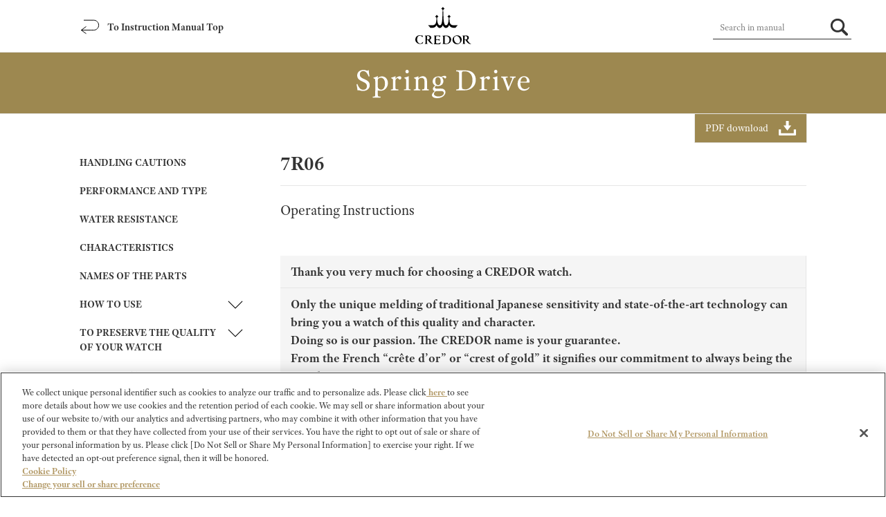

--- FILE ---
content_type: text/html
request_url: https://www.credor.com/en/support/instructions/data/credor_BG7R06_en/index.html
body_size: 6979
content:
<!DOCTYPE html>
<html langcode="1033" lang="en">

<head>
	<!-- Google Tag Manager -->
	<script>(function (w, d, s, l, i) {
			w[l] = w[l] || []; w[l].push({
				'gtm.start':
					new Date().getTime(), event: 'gtm.js'
			}); var f = d.getElementsByTagName(s)[0],
				j = d.createElement(s), dl = l != 'dataLayer' ? '&l=' + l : ''; j.async = true; j.src =
					'https://www.googletagmanager.com/gtm.js?id=' + i + dl; f.parentNode.insertBefore(j, f);
		})(window, document, 'script', 'dataLayer', 'GTM-5RW746Q');</script>
	<!-- End Google Tag Manager -->
	<meta charset="utf-8">
	<meta http-equiv="X-UA-Compatible" content="IE=edge">
	<meta http-equiv="imagetoolbar" content="no">
	<title>top page </title>
	<meta name="Keywords" content="">
	<meta name="Description" content="">
	<meta name="viewport" content="width=device-width, user-scalable=yes, initial-scale=1, maximum-scale=2">
	<meta name="format-detection" content="telephone=no">
	<link rel="stylesheet" href="../assets/css/share.css" media="all">
	<link rel="stylesheet" href="../assets/css/caption.css" media="all">
	<link rel="stylesheet" href="../assets/css/common.css" media="all">
	<link rel="stylesheet" href="../assets/css/pc.css" media="all and (min-width: 816px)">
	<link rel="stylesheet" href="../assets/css/smp.css" media="all and (min-width: 0px) and (max-width: 815px)">
	<link rel="stylesheet" href="../assets/css/scroll-hint.css" media="all and (min-width: 0px) and (max-width: 815px)">
	<link rel="stylesheet" href="../assets/css/color_CREDOR.css" media="all">
	<link rel="stylesheet" href="https://use.typekit.net/beb1soa.css">
</head>

<body>
	<!-- Google Tag Manager (noscript) -->
	<noscript><iframe src="https://www.googletagmanager.com/ns.html?id=GTM-5RW746Q" height="0" width="0"
			style="display:none;visibility:hidden"></iframe></noscript>
	<!-- End Google Tag Manager (noscript) -->
	<div id="wrapper">
		<header id="header">
			<div id="header_main">
				<div id="manual_top"><a href="https://www.credor.com/en/support/instructions/"><span>To Instruction Manual
							Top</span></a></div>
				<div id="logo"><a href="https://www.credor.com/en/"></a></div>
				<div id="nav_toggle">
					<div><span></span><span></span><span></span></div>
				</div>
			</div>
		</header>
		<div id="contents">
			<div id="index">
				<div class="brand">
					<img src="../assets/img/brand/logo_SpringDrive.svg" alt="logo_SpringDrive"
						class="SpringDrive"></img>
				</div>
				<section>
					<article>
						<div class="pdf">
							<a href="pdf/BG7R06_EN.pdf" download="BG7R06_EN.pdf">
								<span>PDF download</span>
							</a>
						</div>
						<div id="content">
							<p></p>
							<h3>7R06</h3>
							<h4>Operating Instructions</h4>
							<div class="gref_story">
								<div class="third_title">
									<h3>Thank you very much for choosing a CREDOR watch.</h3>
								</div>
								<div class="third_title">
									<h3>Only the unique melding of traditional Japanese sensitivity and state-of-the-art
										technology can bring you a watch of this quality and character.<br>Doing so is
										our passion. The CREDOR name is your guarantee.<br>From the French “crête d’or”
										or “crest of gold” it signifies our commitment to always being the very best.
									</h3>
								</div>
								<div class="third_title">
									<h3>We hope this CREDOR watch will be your favorite personal timepiece for many
										years to come.</h3>
								</div>
								<p>Please read carefully the instructions in this booklet for proper and safe use of
									your CREDOR watch before start using it.</p>
								<p>If your watch has a protective film for preventing scratches, make sure to peel it
									off before using the watch. If the watch is used with the film on it, dirt, sweat,
									dust, or moisture may be attached to the film and may cause rust.</p>
							</div>
						</div>
					</article>
				</section>
				<nav id="menu">
					<div id="search">
						<form method="post" onSubmit="return false;"><input type="text" id="searchText" size="10"
								title="search" dir="ltr" value="Search in manual"
								onFocus="HideFormGuide(this,'Search in manual');"
								onBlur="ShowFormGuide(this,'Search in manual');"><input type="text"
								id="text_hidden"><input type="submit" id="searchButton" value=""></form>
					</div>
					<ul>
						<li class="toc"><a href="BONDSYlsxrhanp.html"><span>HANDLING CAUTIONS</span></a></li>
						<li class="toc"><a href="BONDSYzpvecyxi.html"><span>PERFORMANCE AND TYPE</span></a></li>
						<li class="toc"><a href="BONDSYamxijrzr.html"><span>WATER RESISTANCE</span></a></li>
						<li class="toc"><a href="BONDSYaotzkkxv.html"><span>CHARACTERISTICS</span></a></li>
						<li class="toc"><a href="BONDSYpnsmgqwg.html"><span>NAMES OF THE PARTS</span></a></li>
						<li class="pull"><a href="javascript:void(0);"><span>HOW TO USE
								</span></a></li>
						<ul class="pull_box">
							<li><a href="BONDSYrzlsxpbi.html"><span>How to wind the mainspring</span></a></li>
							<li><a href="BONDSYpznenfsa.html"><span>Power reserve indicator</span></a></li>
							<li><a href="BONDSYdsaiwuht.html"><span>How to use</span></a></li>
						</ul>
						<li class="pull"><a href="javascript:void(0);"><span>TO PRESERVE THE QUALITY OF YOUR WATCH
								</span></a></li>
						<ul class="pull_box">
							<li><a href="BONDSYvhtekyrn.html"><span>After-sale service</span></a></li>
							<li><a href="BONDSYonmxxuwo.html"><span>Daily care</span></a></li>
							<li><a href="BONDSYgwwlatyi.html"><span>Remarks on 18-karat gold</span></a></li>
							<li><a href="BONDSYrthdmxtr.html"><span>Watch body / metal bracelet</span></a></li>
							<li><a href="BONDSYrdxfyxma.html"><span>Band</span></a></li>
							<li><a href="BONDSYuuflituq.html"><span>Magnetic resistance (Magnetic influence)</span></a>
							</li>
							<li><a href="BONDSYkvqrfoob.html"><span>Shock</span></a></li>
							<li><a href="BONDSYnwylaufb.html"><span>Troubleshooting</span></a></li>
						</ul>
						<li class="toc"><a href="BONDSYfliutjpl.html"><span>SPECIFICATIONS (Movement)</span></a></li>
					</ul>
				</nav>
			</div>
		</div>
		<div id="toc_turners">
			<ul>
				<li id="to_next_toc"><a href="javascript:void(0);">Next</a></li>
			</ul>
		</div>
		<div id="page_top">
			<a href="javascript:void(0);"></a>
		</div>
		<footer id="footer"></footer>
	</div>
	<script src="../assets/js/entry.js"></script>
	<script src="../assets/js/jquery-3.5.1.min.js"></script>
	<script src="../assets/js/jquery.tabslet.min.js"></script>
	<script src="../assets/js/scroll-hint.min.js"></script>
	<script src="../assets/js/common.js"></script>
	<script src="../assets/js/copyright.js"></script>
	<script src="../assets/js/caption.js"></script>
	<script src="../assets/js/searchfunc.js"></script>
	<script src="js/searchdata.js"></script>
</body>

</html>

--- FILE ---
content_type: text/css
request_url: https://www.credor.com/en/support/instructions/data/assets/css/share.css
body_size: 4614
content:
@charset "utf-8";
/* ---------------------------------------------------------------------- HTML NORMALIZE
----------------------------------------------------------------------*/
html, body, div, span, applet, object, iframe, h1, h2, h3, h4, h5, h6, p, blockquote, pre, a, abbr, acronym, address, big, cite, code, del, dfn, em, img, ins, kbd, q, s, samp, small, strike, strong, sub, sup, tt, var, b, u, i, center, dl, dt, dd, ol, ul, li, fieldset, form, label, legend, caption, tbody, tfoot, thead, tr, th, td, article, aside, canvas, details, embed, figure, figcaption, footer, header, hgroup, menu, nav, output, ruby, section, summary, time, mark, audio, video {
  margin: 0;
  padding: 0;
  border: 0;
  font: inherit;
  vertical-align: baseline;
}
html {
  -webkit-text-size-adjust: none;
  height: 100%;
}
body {
  color: #000;
  font-size: 100%;
  line-height: 1.5;
  font-family: arial, "ヒラギノ角ゴ Pro W3", "Hiragino Kaku Gothic Pro", "Osaka", "メイリオ", "ＭＳ Ｐゴシック", "Helvetica", sans-serif;
  height: 100%;
}
:lang(ja) {
  font-family: Hiragino Kaku Gothic Pro, 'ヒラギノ角ゴ Pro W3', Osaka, Meiryo, 'メイリオ', MS PGothic, 'MS Pゴシック', Hiragino Sans GB, Helvetica Neue, HelveticaNeue, Helvetica, Arial, Arial Unicode MS, sans-serif;
}
:lang(zh) {
  font-family: STXihei, STHeiti, '华文细黑', 'Microsoft YaHei New', 'Microsoft Yahei', '微软雅黑', 'Lantinghei SC', Lantinghei, 'Helvetica Neue', HelveticaNeue, Helvetica, Arial, 'Arial Unicode MS', sans-serif;
}
:lang(zh-tw) {
    font-family: 'Segoe UI',SegoeUI,'Microsoft JhengHei',微軟正黑體,"Helvetica Neue",Helvetica,Arial,sans-serif;
}
:lang(th) {
  font-family: Thonburi, DokChampa, 'Helvetica Neue', HelveticaNeue, Helvetica, Arial, 'Arial Unicode MS', sans-serif;
}
:lang(ar) {
  font-family: 'Geeza Pro', GeezaPro, 'Microsoft Sans Serif', MicrosoftSansSerif, 'Helvetica Neue', HelveticaNeue, Helvetica, Arial, 'Arial Unicode MS', sans-serif;
}
h1, h2, h3, h4, h5, h6, strong {
  font-weight: bold;
}
sub, sup {
  font-size: 75%;
  line-height: 0;
  position: relative;
  vertical-align: baseline;
}
sup {
  vertical-align: super;
}
i {
  font-style: italic;
}
b {
  font-weight: bold !important;
}
u {
  text-decoration: underline;
}
button, input, select, textarea {
  margin: 0;
  vertical-align: baseline;
  *vertical-align: middle;
}
button, input {
  line-height: normal;
}
caption, th, td {
  text-align: left;
  vertical-align: middle;
}
article, aside, details, figcaption, figure, footer, header, hgroup, menu, nav, section {
  display: block;
}
:hover {
  -webkit-transition: all 0.3s ease;
  -moz-transition: all 0.3s ease;
  -o-transition: all 0.3s ease;
  transition: all 0.3s ease;
}
/* ---------------------------------------------------------------------- CONTAINER
----------------------------------------------------------------------*/
a {
  color: #1B1BE0;
  text-decoration: none;
}
a:hover {
  text-decoration: underline;
}
img {
  border: none;
  vertical-align: middle;
  height: auto;
  width: auto;
}
.img img {
  width: 100%;
}
img.img-inline {
  vertical-align: top;
  text-align: center;
  height: 1.3em;
  margin: 0px 3px;
}
ul li {
  list-style: none;
}
.clear {
  clear: both;
}
p.clear {
  clear: both;
  margin-top: 30px;
  padding: 30px 0;
  display: block;
  overflow: hidden;
}
a {
  font-size: 100%;
  position: relative;
  z-index: 2;
}
p {
  font-size: 100%;
  position: relative;
  z-index: 2;
  overflow: hidden;
}
.caption_text p{
	overflow: inherit;
}
table p {
  font-size: 90%;
}
h2 {
  font-size: 130%;
  position: relative;
  z-index: 2;
}
h3 {
  font-size: 110%;
  position: relative;
  z-index: 2;
}
h4 {
  font-size: 100%;
  position: relative;
  z-index: 2;
}
h5 {
  font-size: 100%;
  position: relative;
  z-index: 2;
}

/* ---------------------------------------------------------------------- FONT
----------------------------------------------------------------------*/
@font-face {
    font-family: 'Noto Serif JP';
    font-style: normal;
    font-weight: normal;
    src: url('../font/NotoSerifJP-Regular.woff') format('woff'),
	url('../font/NotoSerifJP-Regular.woff2') format('woff2'),
    url('../font/NotoSerifJP-Regular.ttf')  format('truetype');
}

@font-face {
    font-family: 'Noto Serif JP';
    font-style: normal;
    font-weight: bold;
    src: url('../font/NotoSerifJP-Bold.woff') format('woff'),
	url('../font/NotoSerifJP-Bold.woff2') format('woff2'),
    url('../font/NotoSerifJP-Bold.ttf')  format('truetype');
}

--- FILE ---
content_type: text/css
request_url: https://www.credor.com/en/support/instructions/data/assets/css/common.css
body_size: 21874
content:
@charset "utf-8";
/*----------------------------------------------------
  step系
----------------------------------------------------*/
.multi-column + .multi-column {
  margin-top: 40px;
}
ol li p {
  margin-left: 0px;
}
ol.operation, ol.sub_step, ol.item_num {
  margin-top: 0px;
  counter-reset: sub_step;
  list-style: none;
  padding: 0;
  overflow: hidden;
}
ol.operation > li p, ol.sub_step > li p, ol.item_num > li p, ol.item_num.style_2nd > li p {
  margin: 0 !important;
}
ol.operation {
  counter-reset: operation;
  clear: both;
}
ol.operation li {
  position: relative;
  padding: 5px 0 0 30px;
  margin: 10px 0 0 0;
  font-weight: bold;
  clear: both;
}
ol.operation li:before {
  content: counter(operation);
  counter-increment: operation;
  font-size: 170%;
  display: block;
  float: left;
  text-align: left;
  width: 30px;
  margin-left: -30px;
  margin-top: -5px;
  line-height: 1;
}
ol.operation li.digits:before{
	-webkit-transform: scale( 0.75, 1 );
	transform: scale(0.75, 1);
    transform-origin: top left;
}
ol.sub_step li {
  padding-left: 30px;
  position: relative;
  clear: both;
}
ol.sub_step li:before {
  content: counter(sub_step)".";
  counter-increment: sub_step;
  font-size: 100%;
  display: block;
  float: left;
  text-align: center;
  height: 20px;
  width: 20px;
  margin-left: -30px;
  margin-top:3px;
  line-height: 1;
}
ol.sub_step.style_2nd li:before {
  content: counter(sub_step);
  font-weight: normal;
  width: 15px;
  padding-right: 3px;
  height: 18px;
  line-height: 20px;
  margin-left: -30px;
  margin-right: 5px;
  margin-top:0px;
  border-radius: 50% 50%;
  border: 1px solid #000;
  letter-spacing: -3px;
}
ol.sub_step li p {
  margin-left: 0px;
}
ol.sub_step > p, ol.sub_step > .link, ol.sub_step > .foot_note {
  margin-left: 30px;
}
ol.operation li p {
  margin-left: 0px;
}
ol.operation > p, ol.operation > .accent_box, ol.operation > .foot_note, ol.operation > .link, ol.operation > .sub_step, ol.operation > .item_explanation {
  margin-left: 30px;
}
ol.operation table p {
  margin-left: 0px;
}
ol.item_num > p {
  margin-left: 30px;
}
.multi-column ol.item_num {
  margin-top: 0;
}
ol.item_num {
  margin-top: 10px;
  counter-reset: item;
}
ol.item_num li {
  position: relative;
  padding: 10px 0 0 25px;
  margin: 0;
  font-weight: bold;
  clear: both;
}
ol.item_num li:before {
  content: counter(item);
  counter-increment: item;
  font-size: 100%;
  font-weight: normal;
  display: block;
  float: left;
  text-align: center;
  width: 15px;
  padding-right: 3px;
  height: 18px;
  line-height: 20px;
  margin-left: -20px;
  margin-right: 5px;
  border-radius: 50% 50%;
  border: 1px solid #000;
  letter-spacing: -3px;
}
ol.item_num.style_2nd li {
  padding: 10px 0 0 30px;
}
ol.item_num.style_2nd li:before {
  content: "("counter(item)")";
  width: 30px;
  text-align: left;
  height: auto;
  margin-left: -30px;
  margin-right: 0px;
  padding-right: 0px;
  line-height: normal;
  border: none;
  letter-spacing: 0;
}
.procedure_step ol {
  margin-top: 20px;
  clear: both;
  counter-reset: procedure_step;
  list-style: none;
}
.procedure_step ol li {
  position: relative;
  padding: 5px 0 5px 40px;
  margin: 10px 0 0px 0;
  font-weight: bold;
  clear: both;
}
.procedure_step ol li:before {
  color: #FFF;
  content: counter(procedure_step);
  counter-increment: procedure_step;
  font-size: 150%;
  display: inline-block;
  text-align: center;
  width: 35px;
  height: 35px;
  line-height: 38px;
  margin-left: -40px;
  border-radius: 50% 50%;
  background-color: #CCC;
}
.procedure_step ol li p {
  display: inline-block;
}
.procedure_step ol > p {
  margin-left: 40px;
  margin-top: -10px;
}
/*----------------------------------------------------
	memo | notice
----------------------------------------------------*/
.notice, .warning {
  margin: 20px 0;
  position: relative;
}
.notice .col, .warning .col {
  margin-top: 5px;
  padding: 0px;
  background-color: #FFF;
  overflow: hidden;
}
.notice .word, .warning .word {
  background-color: #666;
  text-align: center;
  padding: 0px 0px;
}
.notice .word p, .warning .word p {
  color: #FFF;
  font-size: 160%;
  font-weight: bold;
  margin: 0px !important;
  padding: 4px 40px 0px 40px;
  background: url(../img/icon/warning_w.svg) no-repeat left top 5px;
  -webkit-background-size: auto 30px;
  background-size: auto 30px;
  display: inline-block;
  overflow: inherit;
}
@media screen and (max-width:815px) {
  .notice .word p, .warning .word p {
    font-size: 120%;
    padding: 4px 0px 0px 30px;
    background: url(../img/icon/warning_w.svg) no-repeat left top 3px;
    -webkit-background-size: auto 25px;
    background-size: auto 25px;
  }
}
/*----------------------------------------------------
	table
----------------------------------------------------*/
p + .tablescroll, h3 + .tablescroll, h5 + .tablescroll {
  margin-top: 5px;
}
table {
  width: 100%;
  min-width: 500px;
  border-collapse: collapse;
  border-spacing: 0;
  border: 2px solid #666;
}
ol.operation table {
  width: 100%;
  min-width: auto;
}
table th {
  padding: 0 5px 5px 5px;
  text-align: center;
  border: 1px solid #FFF;
  background-color: #666;
}
table th .fourth_title {
  margin: 5px 0 0 0;
}
table th p {
  color: #FFF;
  font-weight: bold;
}
table th .third_title {
  margin: 10px 10px 5px 10px !important;
  padding: 0px;
}
table th .third_title h4 {
  color: #FFF;
  font-size: 150%;
}
.table_style_2nd td .third_title {
  margin: 15px 0 0 0;
}
table tr td {
  border: 1px solid #666;
  padding: 0px 5px 5px 5px;
  margin: auto;
  vertical-align: middle;
  text-align: left;
}
table img {
  text-align: center;
  vertical-align: middle;
}
.accent_box .tablescroll {
  margin: 5px 0 0 0;
}
ol.operation .tablescroll {
  margin: 5px 0 0 30px;
}
.tablescroll {
  margin: 5px 0px;
  overflow-x: auto;
  clear: both;
}
.tablescroll::-webkit-scrollbar {
  height: 5px;
}
.tablescroll .hide-table-header th {
  border: none;
  padding: 0px;
}
.tablescroll.nowidth table {
  min-width: auto;
}
.tablescroll::-webkit-scrollbar-track {
  background: #F1F1F1;
}
.tablescroll::-webkit-scrollbar-thumb {
  background: #BCBCBC;
}
table.table_style_2nd {
  min-width: auto;
  border: none;
}
.table_style_2nd th {
  border: none;
}
.table_style_2nd td {
  border: none;
  padding: 0px;
}
.tablescroll_2nd {
  margin: 20px 0 0 0;
}
.tablescroll_none {
  margin: 20px 0 0 0;
}
.tablescroll_none table {
  width: 100%;
  min-width: 100%;
}
table .img img, table .img.left img, table .img.right img {
  max-width: 80px;
  width: 100%;
}
/*--- 列追従 ---*/
th.follow, th.follow2{
	background: #666;
} 
th.follow:before, th.follow2:before{
	border-bottom: 1px solid #fff;
	border-right: 1px solid #fff;
}
.follow, .follow2{
  position: sticky;
  position: -webkit-sticky;
  left: 0;
  background: #fff;
  z-index: 98;
}
.follow2{
  z-index: 99;
}
.follow:before, .follow2:before{
    content: "";
    position: absolute;
    top: 0px;
    left: -2px;
    width: 100%;
    height: 100%;
    border: 1px solid #666;
	border-left: 2px solid #666;
}
.follow2:before{
    left: 0px;
	border:none;
	border-right: 1px solid #666;
}
.follow:nth-child(1):before, .follow2:nth-child(1):before{
    border-top: none;
}
.is-left-scrollable .follow, .is-left-scrollable .follow2{
	filter: drop-shadow(10px 20px 7px rgba(0, 0, 0, .15));
  -webkit-filter: drop-shadow(10px 20px 7px rgba(0, 0, 0, .15));
}
/*---------------------------------------------------- 
	accordion
----------------------------------------------------*/
.accordion {
  margin: 10px 0;
}
.event_title {
  margin: 1px 0 0 0;
  background: #EFEFEF url(../img/burette/ico_plus.png) no-repeat right center;
  padding: 6px 34px 6px 10px;
  border-bottom: 1px solid #DDD;
  cursor: pointer;
  display: block;
}
.event_title.open {
  background: #EFEFEF url(../img/burette/ico_minus.png) no-repeat right center;
}
.event_title p {
  color: #000;
  display: inline;
}
.event_title p + p {
  display: block;
  margin-top: 5px;
}
.event_box {
  background: #FFF;
  padding: 10px;
  border-bottom: 1px solid #DDD;
  display: none;
  overflow: hidden;
}
.element + .element {
  border-top: 1px dashed #000;
  padding: 10px 0;
}
.event_box .element {
  clear: both;
  padding: 0px 0 10px 0;
}
.event_box .td_1, .event_box .td_2, .event_box .td_3 {
  clear: both;
  overflow: hidden;
}
.event_box > .td_1:nth-child(1) {
  margin-top: 0px;
}
.event_box .td_1 {
  font-weight: bold;
  margin-top: 30px;
}
.event_box .td_2 {
  border-top: 1px dashed #333;
  border-bottom: 1px dashed #333;
  padding: 10px 0;
  margin: 10px 0;
}
.event_box .img.right img, .event_box .caption_illust_float_right .img img {
  max-width: 100px;
}
/*----------------------------------------------------
	tabs
----------------------------------------------------*/
.tabs {
  position: relative;
  margin: 20px 0px;
  overflow: hidden;
}
.tabs .tab_menu {
  width: 100%;
}
.tab_menu li a {
  text-decoration: none;
}
.tab_menu li a img {
  width: 100%;
  max-width: 195px;
  display: block;
}
.tabbox {
  position: relative;
  zoom: 1;
}
.tabbox .title {
  margin: 20px 0 10px 0;
  display: block;
  overflow: hidden;
}
.tabbox .title h2 {
  color: #1B1BE0;
  font-weight: bold;
  text-align: center;
  font-size: 130%;
  padding: 7px 10px 5px 10px;
  border: 1px solid #1B1BE0;
}
.tabbox .img img {
  max-width: 450px;
}
.tabbox ol.sub_step li {
  padding-left: 35px;
  position: relative;
  clear: both;
}
.tabbox ol.sub_step li:before {
  content: counter(sub_step);
  counter-increment: sub_step;
  font-size: 100%;
  font-weight: normal;
  display: block;
  float: left;
  text-align: center;
  color: #FFF;
  background-color: #424242;
  width: 22px;
  padding-right: 3px;
  height: 25px;
  line-height: 25px;
  margin-left: -25px;
  margin-right: 5px;
  margin-top: 0px;
  border-radius: 50% 50%;
  letter-spacing: -3px;
}
.foot_note + .arrow, .accordion + .arrow {
  margin-top: 20px;
}
div.arrow {
  clear: both;
  text-align: center;
  margin: auto;
  width: 0;
  height: 0;
  border-top: 30px solid #1B1BE0;
  border-right: 50px solid transparent;
  border-left: 50px solid transparent;
}
.tab_menu {
  display: table;
  margin-bottom: 30px;
  position: relative;
  z-index: 2;
}
.tab_menu li {
  text-align: center;
  vertical-align: middle;
  display: table-cell;
  width: 33.333%;
  margin: 0px;
  padding: 0px;
  position: relative;
  background: #FFF;
  border: 1px solid #E6E6E6;
}
.tab_menu li.none {
  display: none;
}
.tab_menu li br {
  display: none;
}
.tab_menu li a br {
  display: block;
}
.tab_menu li a {
  text-align: left;
  font-weight: bold;
  font-size: 100%;
  margin: 0px;
  padding: 15px 10px 15px 50px;
  display: block;
  color: #000;
  background: url(../img/burette/tab_link.svg) no-repeat left 20px center;
}
.tab_menu li:hover, .tab_menu li.active {
  text-decoration: underline;
  background: #FFF;
  border: 1px solid #1B1BE0;
}
.tab_menu li:hover a, .tab_menu li.active a {
  color: #1B1BE0;
}
.tab_menu li.active span.arrow {
  display: inline-block;
  width: 0;
  line-height: 0;
  border: none;
  margin-left: -30px;
  clear: both;
  position: absolute;
  bottom: -20px;
}
.tab_menu li.active span.arrow {
  display: inline-block;
  width: 0;
  line-height: 0;
  border: none;
  border-top: 20px solid #1B1BE0;
  border-left: 30px solid #FFFFFF;
  border-right: 30px solid #FFFFFF;
  margin-left: -30px;
  clear: both;
  position: absolute;
  bottom: -20px;
}
@media all and (-ms-high-contrast:none) {
  *::-ms-backdrop, .tab_menu li.active span.arrow {
    left: 50%;
  }
}
@media screen and (max-width:550px) {
  .tab_menu {
    display: block;
    margin-bottom: 5px;
  }
  .tab_menu li {
    display: block;
    width: 100%;
    box-sizing: border-box;
  }
  .tab_menu li a img {
    max-width: 135px;
    margin-left: 10px;
    display: inline-block;
  }
  .tab_menu li a img:nth-child(2) {
    margin-left: 10px;
  }
  .tab_menu li.active span.arrow {
    display: none;
  }
}
/*----------------------------------------------------
	item_explanation
----------------------------------------------------*/
.item_explanation {
  overflow: hidden;
  zoom: 1;
}
.item_explanation_lead_title {
  margin-left: 5px;
  margin-bottom: 0px;
  float: left;
  clear: left;
}
.item_explanation_lead_title_line {
  float: left;
  clear: left;
  padding-left: 10px;
  margin-bottom: 0px;
}
.item_explanation_lead_text {
  float: left;
  padding-left: 0px;
}
.item_explanation_lead_text a {
  font-size: 75%;
  padding-left: 10px;
}
.item_explanation_title {
  margin-top: 10px;
  font-weight: bold;
  margin-left: 0px;
}
.item_explanation_text {
  padding-left: 14px;
}
.item_explanation_text p{
  margin: 0 !important;
}
.item_explanation.style_3rd {
  padding: 10px;
  background-color: #DDDDDD;
  position: relative;
}
.item_explanation.style_4th {
  padding: 10px;
  background-color: #FFFFFF;
  position: relative;
}
.item_explanation.style_3rd .item_explanation_title, .item_explanation.style_3rd .item_explanation_title p, .item_explanation.style_3rd .item_explanation_text, .item_explanation.style_3rd .item_explanation_text p, .item_explanation.style_4th .item_explanation_title, .item_explanation.style_4th .item_explanation_title p, .item_explanation.style_4th .item_explanation_text, .item_explanation.style_4th .item_explanation_text p {
  margin: 0 !important;
}
.item_explanation.style_3rd .item_explanation_title, .item_explanation.style_4th .item_explanation_title {
  float: left;
}
.item_explanation.style_3rd .item_explanation_text, .item_explanation.style_4th .item_explanation_text {
  padding: 0 0 0 25px !important;
}


.item_explanation.style_5th{
	display: grid;
	grid-template-columns: 20px 10px 1fr;
}
.item_explanation.style_5th .item_explanation_title, .item_explanation.style_5th .item_explanation_title p{
	margin: 0 !important;
}
.item_explanation.style_5th .item_explanation_text {
	padding: 0;
	margin: 0;
}
/*----------------------------------------------------
	sub_note
----------------------------------------------------*/
.sub_note {
  width: auto;
  margin-left: 17px;
}
.sub_note .note {
  padding-left: 12px;
  margin-left: 5px;
}
/*----------------------------------------------------
	accent_box
----------------------------------------------------*/
#content > .accent_box:nth-child(1) {
  margin: 0px;
}
.sub_title + .accent_box {
  margin-top: 0px;
}
.accent_box {
  border: 1px solid #000;
  background-color: #FFF;
  overflow: hidden;
	margin-top: 20px;
  padding: 10px;
  clear: both;
}
.accent_box .title {
  margin: 0px 0 15px 0;
  display: block;
  overflow: hidden;
}
.accent_box .title h2 {
  font-size: 150%;
  font-weight: bold;
  padding: 0px;
  background-color: inherit;
  border-bottom: none;
  border-right: none;
  clear: both;
}
.accent_box p, .accent_box img {
  margin: 0 !important;
}
.accent_box .img.right {
  margin: 0 0 0 20px !important;
}
.accent_box .img.left {
  margin: 0 20px 0 0 !important;
}
.indent {
  margin-left: 25px;
  overflow: hidden;
  clear: both;
}
/*----------------------------------------------------
	sub_story
----------------------------------------------------*/
.sub_story {
  border-left: 5px solid #000;
  padding-left: 15px;
  box-sizing: border-box;
}
/*----------------------------------------------------
	search
----------------------------------------------------*/
.search_box_table {
  position: relative;
}
#searchText, .search_box {
  width: 100%;
  height: 35px;
  line-height: 35px;
  color: #000;
  padding: 0px 45px 0px 10px;
  -webkit-border-radius: 0px;
  -moz-border-radius: 0px;
  -o-border-radius: 0px;
  -ms-border-radius: 0px;
  border-radius: 0px;
  border: none;
  box-sizing: border-box;
}
#searchButton, .searchButton {
  position: absolute;
  top: 0;
  right: 0px;
  width: 35px;
  height: 35px;
  margin-left: 0px;
  padding: 9px 2px 9px 2px;
  /*background: url(../images/btn_search.svg) no-repeat center center;*/
  border: none;
  display: block;
  cursor: pointer;
}
#menu #searchButton, .searchButton {
  right: 50px;
}
#text_hidden, .text_hidden {
  display: none;
}
#result {
  margin: 20px 0 0 0;
}
#result > p {
  margin: 0;
}
#result p a {
  font-size: 110%;
  margin-top: 15px;
  display: block;
}
#result p {
  font-size: 90%;
}
/*----------------------------------------------------
	text系
----------------------------------------------------*/
.toc_title + .sub_title {
  margin: 10px 0px 10px 0px;
}
.comment + .title,
.comment + .sub_title {
  margin: 0px 0px 10px 0px;
}
.title + .sub_title {
  margin: 0px 0px 10px 0px;
}
.fourth_title + .sub_title {
  margin: 0px 0px 0px 0px !important;
}
.third_title + .sub_title {
  margin: 0px 0px 10px 0px !important;
}
.title:nth-child(1) {
  margin: 0px 0px 15px 0px;
}
#content > div:nth-child(1), .accordion > h3:nth-child(1) {
  margin-top: 0px;
}
.third_title:nth-child(1) {
  margin: 0px 0px 10px 0px;
}
.toc_title {
  margin: 40px 0 15px 0;
  display: block;
  overflow: hidden;
}
.toc_title h2 {
  font-size: 130%;
  font-weight: normal;
  color: #FFF;
  background-color: #000;
  padding: 10px 15px 5px 15px;
  clear: both;
}
#content > .comment:nth-child(1){
  margin-top: -20px;
}
#content > .comment:nth-child(1) p{
  margin-top: 0px;
}
.comment{
  text-align: right;
  margin-top: -10px;
  clear: both;
}
.comment p{
  font-weight: bold;
  font-size: 85%;
  border: 1px solid #000;
  padding: 5px 10px 0px 10px;
  display: inline-block;
}
.title {
  margin: 40px 0 15px 0;
  display: block;
  overflow: hidden;
	clear: both;
}
.title h2 {
  font-size: 130%;
  font-weight: normal;
  padding: 10px 15px 5px 15px;
  clear: both;
}
.col .title h2 {
  font-size: 130%;
  font-weight: normal;
  text-decoration: underline;
  padding: 5px 0px 0px 0px;
  border: none;
  clear: both;
}
.sub_title, .accordion h3 {
  margin: 40px 0px 10px 0px;
  display: block;
  overflow: hidden;
  clear: both;
}
.sub_title h3, .accordion h3 {
  padding: 0px 0px 0px 15px;
}
table .sub_title {
  margin: 0px;
}
table .sub_title h3 {
  padding: 0;
}
.third_title, .third_title_2nd {
  margin: 30px 0px 10px 0px;
  display: block;
}
.third_title_2nd {
  padding: 10px 5px 5px 5px;
  text-align: center;
}
.fourth_title {
  margin: 15px 0 0 0;
  display: block;
}
.note {
  padding-left: 16px;
  position: relative;
}
.note:before {
  content: "●";
  font-size: 50%;
  display: block;
  float: left;
  line-height: 22px;
  margin-left: -16px;
  text-align: left;
  height: 22px;
  width: 16px;
}
.caption_illust_container .note:before {
  line-height: 10px;
}
.note.foot:before {
  content: "※";
  font-size: 9px;
  line-height: 1em;
  margin-left: -16px;
  height: 1em;
}
.square {
  padding-left: 16px;
  position: relative;
}
.square:before {
  content: "■";
  font-size: 120%;
  display: block;
  float: left;
  line-height: 20px;
  margin-left: -16px;
  text-align: left;
  height: 20px;
  width: 16px;
}
.sub_note {
  width: auto;
  margin-left: 16px;
  overflow: hidden;
}
.foot_note {
  counter-reset: foot_note;
  overflow: hidden;
}
.sub_note .note, .foot_note .note {
  padding-left: 16px;
  background: none;
  position: relative;
  overflow: hidden;
}
.sub_note .note:before, .foot_note .note:before {
  content: "○";
  font-size: 70%;
  margin-top: 0px;
  line-height: 20px;
  margin-left: -16px;
  text-align: left;
  height: 20px;
  width: 16px;
}
.foot_note .note:before {
  content: "※";
  font-size: 100% !important;
  margin-top: 3px;
}
.foot_note .note.num {
  padding-left: 30px;
}
.foot_note .note.num:before {
  content: "※" counter(foot_note);
  counter-increment: foot_note;
  margin-left: -30px;
  width: 30px;
  font-size: 100% !important;
  margin-top: 1px;
}
.accent_box + div.link {
  margin-top: 20px;
}
div.link a {
  padding: 2px 0px 2px 18px;
}
a.link, .link a {
  background: url(../img/burette/link.svg) no-repeat left top 4px;
  padding: 2px 0px 2px 18px;
}
.caption_text a.link{
	padding: 4px 0px 4px 18px;
}
.caption_text a.link{
	padding: 2px 0px 2px 14px;
	-webkit-background-size: auto 10px;
    background-size: auto 10px;
}
.caption_text a.link, .caption_text p{
	line-height: 1.2 !important;
}
.caption_text a.link:lang(ko), .caption_text p:lang(ko),
.caption_text a.link:lang(zh), .caption_text p:lang(zh){
	line-height: 1.4 !important;
}
a.extlink {
  background: url(../img/burette/link_2.svg) no-repeat right center;
  padding: 0px 25px 0px 0px;
  word-break: break-all;
}
p.text_right {
  text-align: right;
}
p.text_center {
  text-align: center;
}
div.caption_illust_container.caption_illust_float_right {
  clear: right;
}
div.caption_illust_container {
  padding: 5px 0;
  z-index: 1;
}
div.caption_illust_container .caption_text p a.link br{
	display: none;
}
/*----------------------------------------------------
	found text
----------------------------------------------------*/
span.found {
  background: #ff0;
  margin: 0;
  padding: 0;
  display: inline;
}


--- FILE ---
content_type: text/css
request_url: https://www.credor.com/en/support/instructions/data/assets/css/color_CREDOR.css
body_size: 11614
content:
@charset "UTF-8";
body {
	color: #333;
  background-color: #FFF;
}
:lang(ja){font-family: 'Noto Serif JP',serif; }
:lang(de){font-family: "adobe-text-pro",serif !important;}
:lang(en){font-family: "adobe-text-pro",serif !important;}
:lang(fr){font-family: "adobe-text-pro",serif !important;}
:lang(es){font-family: "adobe-text-pro",serif !important;}
:lang(it){font-family: "adobe-text-pro",serif !important;}
:lang(pt){font-family: "adobe-text-pro",serif !important;}
:lang(ru){font-family: "adobe-text-pro",serif !important;}

/*----------------------------------------------------
  step系
----------------------------------------------------*/
ol.operation li.digits:before{
	-webkit-transform: none;
    transform: none;
}
ol.operation li {
  padding: 10px 0 0 30px;
  margin: 0;
}
ol.operation li:before {
  content: counter(operation);
  counter-increment: operation;
  color: #333;
  font-size: 100%;
  font-weight: normal;
  display: block;
  float: left;
  text-align: center;
  width: 19px;
	padding-top: 2px;
  padding-right: 1px;
  height: 18px;
  line-height: 18px;
  margin-left: -30px;
  margin-right: 8px;
  margin-top: 0;
  border-radius: 50% 50%;
  border: 1px solid #333;
  letter-spacing: -1px;
}
ol.operation li:lang(ar) {
  padding: 10px 30px 0 0;
}
ol.operation li:lang(ja):before {
  line-height: 15px;
}
ol.operation li:lang(ar):before {
  float: right;
  margin-right: -30px;
  margin-left: 10px;
}
ol.sub_step li:before {
  color: #333;
}
ol.item_num li:lang(ja):before {
  line-height: 15px;
}
.procedure_step ol li:lang(ja):before {
  line-height: 35px;
}
/*----------------------------------------------------
	memo | notice
----------------------------------------------------*/
.notice .word, .warning .word {
  text-align: left;
  background-color: #FFF;
}
.notice .word p, .warning .word p {
  color: #333;
  background: url(../img/icon/warning.svg) no-repeat left top 5px;
  -webkit-background-size: auto 30px;
  background-size: auto 30px;
}
.notice .word p:lang(ja), .warning .word p:lang(ja) {
  background: url(../img/icon/warning.svg) no-repeat left top 10px;
  -webkit-background-size: auto 30px;
  background-size: auto 30px;
}
.notice .word:lang(ar), .warning .word:lang(ar) {
  text-align: right;
  background-color: #FFF;
}
.notice .word p:lang(ar), .warning .word p:lang(ar) {
  color: #333;
  background: url(../img/icon/warning.svg) no-repeat right top 5px;
  -webkit-background-size: auto 30px;
  background-size: auto 30px;
}
@media screen and (max-width:815px) {
	.notice .word p, .warning .word p {
      background: url(../img/icon/warning.svg) no-repeat left top 3px;
      -webkit-background-size: auto 25px;
      background-size: auto 25px;
    }
    .notice .word p:lang(ja), .warning .word p:lang(ja) {
      background: url(../img/icon/warning.svg) no-repeat left top 5px;
      -webkit-background-size: auto 25px;
      background-size: auto 25px;
    }
	.notice .word p:lang(ar), .warning .word p:lang(ar) {
      background: url(../img/icon/warning.svg) no-repeat right top 3px;
      -webkit-background-size: auto 25px;
      background-size: auto 25px;
    }
}
/*----------------------------------------------------
	text系
----------------------------------------------------*/
.title {
  border-bottom: 1px solid #E6E6E6;
  border-right: 1px solid #E6E6E6;
}
.title h2 {
  background-color: #F0F2F4;
  border-bottom: 1px solid #FFF;
  border-right: 1px solid #FFF;
}
.sub_title {
  border-left: 5px solid #9d8850;
}
.sub_title h3 {
  border-left: 5px solid #CCC;
}
table .sub_title {
  border-left: none;
}
table .sub_title h3 {
  border-left: none;
}
.sub_title:lang(ar) {
  border-left: none;
  border-right: 5px solid #9d8850;
}
.sub_title h3:lang(ar) {
  border-left: none;
  border-right: 5px solid #8696A6;
}
table .sub_title:lang(ar) {
  border-right: none;
}
table .sub_title h3:lang(ar) {
  border-right: none;
}
.third_title_2nd {
  background-color: #333;
}
.third_title_2nd h4 {
  color: #FFF;
}
.note:before {
  content: "";
    background-color: #333;
	margin-top: 9px;
    text-align: left;
    line-height: 22px;
    height: 5px;
    width: 5px;
    border-radius: 50%;
    display: inline-block;
}
.square:before {
  color: #333;
	background-color:transparent;
}
.sub_note .note:before, .foot_note .note:before, .note.foot:before {
  color: #333;
	background-color:transparent;
	margin-top: 2px;
}
a.link:lang(ja), .link a:lang(ja) {
  background: url(../img/burette/link.svg) no-repeat left top 8px;
}
/*----------------------------------------------------
  header F0F2F4
----------------------------------------------------*/
header {
  border-bottom: 1px solid #E6E6E6;
  background-color: #FFF;
}
header #header_main #manual_top {
  text-align: left;
  position: absolute;
	top: 27px;
}
header #header_main #manual_top a{
  color: #333;
	font-weight: bold;
    font-size: 90%;
	background: url(../img/burette/Back_cr.svg) no-repeat left center;
	padding: 10px 0px 10px 40px;
}
header #header_main #manual_top a:hover {
	color: #1B1BE0;
  text-decoration: none;
	background: url(../img/burette/Back_cr_c.svg) no-repeat left center;
}
@media screen and (max-width:815px) {
	header #header_main #manual_top {
      top: 12px;
	  left: 10px;
    }
    header #header_main #manual_top a{
      font-size: 80%;
	  background: url(../img/burette/Back_cr_sp.svg) no-repeat center center;
	  padding: 10px 0px 10px 40px;
    }
	header #header_main #manual_top a:hover{
	  background: url(../img/burette/Back_cr_c_sp.svg) no-repeat center center;
    }
	header #header_main #manual_top a span{
		display: none;
	}
}
header #header_main #logo a {
  text-align: center;
  background: url(../img/logo_CREDOP.svg) no-repeat center center;
  width: 85px;
  height: 54px;
  margin: auto;
  padding: 10px 0;
  -webkit-background-size: auto 54px !important;
  background-size: auto 54px !important;
}
@media screen and (max-width:815px) {
  header #header_main #logo a {
    width: 85px;
    height: 50px;
    padding: 0px;
    -webkit-background-size: auto 34px !important;
    background-size: auto 34px !important;
	float:none;
	display: block;
	  position: absolute;
	  left:0;
	  right: 0;
  }
}
#search_i p {
  color: #C5C5C5;
  background: url(../img/icon/search.png) no-repeat center center;
  -webkit-background-size: auto 23px;
  background-size: auto 23px;
}
#search_i.open p {
  background: #EFEFEF url(../img/icon/search.png) no-repeat center center;
  -webkit-background-size: auto 23px;
  background-size: auto 23px;
}
#search #searchText {
  border-bottom: 1px solid #333;
}
/*----------------------------------------------------
	index
----------------------------------------------------*/
#index .brand {
  background-color: #9d8850 !important;
  border-bottom: 1px solid #E6E6E6;
	padding: 26px 100% 22px 100%;
}
#index .brand img {
  width: 100%;
  max-width: 250px;
  height: auto;
}
#index h2 {
  color: #333;
}
#index .third_title h3 {
  background-color: #F5F5F5;
  border-bottom: 1px solid #E6E6E6;
  border-right: 1px solid #E6E6E6;
}
/*----------------------------------------------------
   main内
----------------------------------------------------*/
.pdf a {
  border: 1px solid #E6E6E6;
  border-top: none;
  color: #FFF;
  background: #9d8850 url(../img/icon/download.svg) no-repeat right 15px center;
  -webkit-background-size: auto 25px;
  background-size: auto 25px;
}
.pdf a:hover {
  background: #999 url(../img/icon/download.svg) no-repeat right 15px center;
  -webkit-background-size: auto 25px;
  background-size: auto 25px;
}
.pdf a:lang(ar) {
  background: #9d8850 url(../img/icon/download.svg) no-repeat left 15px center;
  -webkit-background-size: auto 25px;
  background-size: auto 25px;
}
.pdf a:hover:lang(ar) {
  background: #999 url(../img/icon/download.svg) no-repeat left 15px center;
  -webkit-background-size: auto 25px;
  background-size: auto 25px;
}
/*----------------------------------------------------
 contents内パンくず
----------------------------------------------------*/
#contents #bread {
  color: #333;
  background-color: #F5F5F5;
  border-bottom: 1px solid #E6E6E6;
}
#contents #bread a.top {
  background: url(../img/icon/top.svg) no-repeat center center;
  -webkit-background-size: auto 20px;
  background-size: auto 20px;
}
@media screen and (max-width:815px) {
  #contents #bread a.top {
      background: url(../img/icon/top.svg) no-repeat top center;
      -webkit-background-size: auto 15px;
      background-size: auto 15px;
    }
}
#contents #bread a {
  color: #FF000;
}
/*----------------------------------------------------
  menu
----------------------------------------------------*/
#nav_toggle span ,
#nav_toggle.active span{
  background: #333;
}
#menu ul .pull a, #menu ul .pull_open a, #menu ul .toc a, 
#menu .pull_box li a, #menu .pull_box_open li a{
  color: #333;
}
#menu .pull_box, #menu .pull_box_open{
	border-top:1px solid #333;
	border-bottom:1px solid #333;
}
.pull a{
	background: url(../img/burette/Down_b.svg) no-repeat right 6px;
}
/*----------------------------------------------------
  sub_menu
----------------------------------------------------*/
#contents #sub_menu ul {
  border-bottom: 1px solid #E6E6E6;
}
#contents #sub_menu li a {
  color: #333;
  background: url(../img/burette/tab_link.svg) no-repeat left 20px center;
  border: 1px solid #E6E6E6;
}
#contents #sub_menu li a:hover, #contents #sub_menu li.acc a {
  color: #1B1BE0;
  background-color: #FFF;
}
/*----------------------------------------------------
  main_title
----------------------------------------------------*/
h1 {
  background-color: #F5F5F5;
  border-bottom: 1px solid #E6E6E6;
}
h1 span {
  display: block;
}
/*----------------------------------------------------
  toc_turners
----------------------------------------------------*/
#toc_turners li a {
  color: #333;
}
#page_top a {
  height: 145px;
  background: url(../img/burette/top_cr.svg) no-repeat center center;
}
#page_top a:hover {
  padding-top: 15px;
}
@media screen and (max-width:815px) {
  #page_top a {
    height: 50px;
    background: url(../img/burette/top_cr_2.svg) no-repeat center center;
  }
  #page_top a:hover {
    padding-top: 15px;
  }
}

#to_prev_toc a {
  border-right: 1px solid #333;
  background: url(../img/burette/Prev_b.svg) no-repeat left 20px center;
}
#to_next_toc a {
  background: url(../img/burette/Next_b.svg) no-repeat right 20px center;
}
/*----------------------------------------------------
  footer
----------------------------------------------------*/
footer {
  border-top: 1px solid #E6E6E6;
  background-color: #F5F5F5;
}
footer #copyright {
}
/*----------------------------------------------------
	search
----------------------------------------------------*/
#searchText {
  color: #808080;
  border-bottom: 1px solid #333;
}
#searchButton {
  background: url(../img/icon/search.png) no-repeat center center;
  -webkit-background-size: auto 25px;
  background-size: auto 25px;
}
#main #searchButton {
  background: url(../img/icon/search.png) no-repeat center center;
  -webkit-background-size: auto 25px;
  background-size: auto 25px;
}
#search_result a {
  background-color: #FFF;
}

.scroll-hint-icon{
	background: rgba(209, 184, 134, .8) !important;
}

--- FILE ---
content_type: image/svg+xml
request_url: https://www.credor.com/en/support/instructions/data/assets/img/burette/top_cr.svg
body_size: 4963
content:
<?xml version="1.0" encoding="utf-8"?>
<!-- Generator: Adobe Illustrator 26.5.0, SVG Export Plug-In . SVG Version: 6.00 Build 0)  -->
<svg version="1.1" id="レイヤー_1" xmlns="http://www.w3.org/2000/svg" xmlns:xlink="http://www.w3.org/1999/xlink" x="0px"
	 y="0px" width="50px" height="145px" viewBox="0 0 50 145" style="enable-background:new 0 0 50 145;" xml:space="preserve">
<g>
	<path d="M20,39.9h0.6v0.2c0,0.2,0,0.3,0,0.5s0.1,0.3,0.1,0.4c0.1,0.1,0.2,0.2,0.3,0.3c0.1,0.1,0.3,0.1,0.5,0.1h7.2
		c0.2,0,0.4,0,0.5-0.1s0.2-0.2,0.3-0.3c0.1-0.1,0.1-0.2,0.1-0.4s0-0.3,0-0.5v-0.2h0.6V44c0,0.6-0.1,1.1-0.2,1.6s-0.3,0.8-0.6,1.1
		s-0.6,0.5-1,0.7c-0.4,0.1-0.8,0.2-1.3,0.2c-0.4,0-0.8-0.1-1.2-0.2s-0.8-0.4-1.1-0.7c-0.3-0.3-0.6-0.7-0.7-1.2
		c0-0.5-0.1-1.1-0.1-1.8v-0.9h-2.5c-0.2,0-0.4,0-0.5,0.1s-0.2,0.2-0.3,0.3c-0.1,0.1-0.1,0.2-0.1,0.4c0,0.1,0,0.3,0,0.5v0.5H20V39.9z
		 M24.7,42.8v0.8c0,0.4,0,0.8,0.1,1.1s0.2,0.6,0.4,0.8c0.2,0.2,0.5,0.3,0.8,0.4s0.7,0.1,1.2,0.1c0.4,0,0.8,0,1.1-0.1
		c0.3-0.1,0.6-0.2,0.8-0.4c0.2-0.2,0.3-0.4,0.4-0.7s0.1-0.6,0.1-1.1v-1h-4.9V42.8z"/>
	<path d="M23.4,53.3l-1.5-0.6c-0.1,0-0.2-0.1-0.3-0.1s-0.2,0-0.3,0c-0.2,0-0.4,0.1-0.5,0.2c-0.1,0.2-0.2,0.4-0.2,0.7v0.3H20v-3.6
		h0.6v0.3c0,0.1,0,0.3,0,0.4c0,0.1,0.1,0.2,0.2,0.3s0.2,0.2,0.3,0.2c0.1,0.1,0.3,0.2,0.6,0.2l8.7,3.2v1.1l-9,3.3
		c-0.2,0.1-0.3,0.1-0.4,0.2c-0.1,0.1-0.2,0.1-0.2,0.2s-0.1,0.2-0.1,0.3s0,0.2,0,0.4v0.2H20v-4h0.6V57c0,0.6,0.2,0.9,0.7,0.9
		c0.1,0,0.2,0,0.2,0c0.1,0,0.2-0.1,0.3-0.1l1.6-0.6C23.4,57.2,23.4,53.3,23.4,53.3z M26.7,56c0.4-0.2,0.8-0.3,1.2-0.4
		c0.4-0.1,0.7-0.2,1.1-0.3c-0.2,0-0.3-0.1-0.5-0.1s-0.3-0.1-0.5-0.1c-0.2-0.1-0.4-0.1-0.5-0.2c-0.2-0.1-0.4-0.1-0.6-0.2l-2.7-1V57
		L26.7,56z"/>
	<path d="M19.8,69.2c0-0.8,0.1-1.6,0.4-2.2s0.6-1.2,1.1-1.6s1-0.7,1.7-0.9c0.7-0.2,1.4-0.3,2.2-0.3c0.8,0,1.5,0.1,2.2,0.3
		c0.7,0.2,1.2,0.5,1.7,1c0.5,0.4,0.8,1,1.1,1.6s0.4,1.4,0.4,2.2c0,0.5,0,1-0.1,1.4s-0.2,0.7-0.3,1c-0.1,0.3-0.3,0.5-0.5,0.6
		s-0.4,0.2-0.6,0.2s-0.3,0-0.4-0.1s-0.2-0.2-0.3-0.3s-0.2-0.3-0.2-0.4c0-0.2-0.1-0.3-0.1-0.5c0.2,0,0.5,0,0.7-0.1s0.4-0.2,0.6-0.3
		c0.2-0.2,0.3-0.4,0.4-0.6s0.2-0.5,0.2-0.9c0-0.6-0.1-1.1-0.3-1.6c-0.2-0.4-0.5-0.8-0.9-1.1c-0.4-0.3-0.9-0.5-1.4-0.6
		c-0.6-0.1-1.2-0.2-2-0.2c-0.7,0-1.4,0.1-1.9,0.2s-1,0.3-1.4,0.6c-0.4,0.3-0.7,0.7-0.9,1.1s-0.3,1-0.3,1.7c0,0.3,0,0.6,0,0.8
		s0.1,0.5,0.1,0.7h2.4c0.2,0,0.4,0,0.5-0.1s0.2-0.2,0.3-0.3c0.1-0.1,0.1-0.2,0.1-0.4c0-0.1,0-0.3,0-0.5v-0.1h0.6v3.8h-0.6v-0.1
		c0-0.1,0-0.3,0-0.4s-0.1-0.2-0.1-0.3c-0.1-0.1-0.2-0.2-0.3-0.2s-0.3-0.1-0.6-0.1h-2.6c-0.2-0.5-0.4-1-0.5-1.5
		C19.9,70.4,19.8,69.8,19.8,69.2z"/>
	<path d="M20.7,80.1v2.8c0,0.2,0,0.4,0.1,0.6s0.2,0.3,0.3,0.4c0.1,0.1,0.2,0.2,0.4,0.3c0.1,0.1,0.3,0.1,0.5,0.1l0.6,0.1v0.8L20,85.1
		v-7.8h0.6v0.2c0,0.2,0,0.3,0,0.5c0,0.1,0.1,0.3,0.1,0.4c0.1,0.1,0.2,0.2,0.3,0.3c0.1,0.1,0.3,0.1,0.5,0.1h7.2c0.2,0,0.4,0,0.5-0.1
		s0.2-0.1,0.3-0.3c0.1-0.1,0.1-0.2,0.1-0.4c0-0.1,0-0.3,0-0.5v-0.2h0.6v7.4l-2.6,0.1V84l0.6-0.1c0.2,0,0.3-0.1,0.5-0.1
		c0.1-0.1,0.3-0.1,0.4-0.2s0.2-0.2,0.3-0.4s0.1-0.3,0.1-0.6v-2.5h-3.9v3.5h-0.7v-3.5H20.7z"/>
	<path d="M21.6,100.6c-0.2,0-0.4,0-0.5,0.1s-0.2,0.1-0.3,0.3c-0.1,0.1-0.1,0.2-0.1,0.4c0,0.1,0,0.3,0,0.5v0.3H20v-4.5h0.6V98
		c0,0.2,0,0.3,0,0.5c0,0.1,0.1,0.3,0.1,0.4c0.1,0.1,0.2,0.2,0.3,0.3s0.3,0.1,0.5,0.1h8.1v-1.4c0-0.2,0-0.4-0.1-0.5s-0.2-0.3-0.3-0.4
		c-0.1-0.1-0.2-0.2-0.4-0.2c-0.1,0-0.3-0.1-0.5-0.1l-0.6-0.1v-0.8l2.6,0.1v8.2l-2.6,0.1v-0.8l0.6-0.1c0.2,0,0.3-0.1,0.5-0.1
		c0.1,0,0.3-0.1,0.4-0.2s0.2-0.2,0.3-0.4s0.1-0.3,0.1-0.5v-1.4h-8V100.6z"/>
	<path d="M25.2,117c-0.8,0-1.5-0.1-2.2-0.3c-0.7-0.2-1.2-0.5-1.7-0.9s-0.8-0.9-1.1-1.4c-0.3-0.6-0.4-1.2-0.4-2s0.1-1.5,0.4-2
		c0.3-0.6,0.6-1.1,1.1-1.4c0.5-0.4,1-0.7,1.7-0.9s1.4-0.3,2.2-0.3c0.8,0,1.5,0.1,2.2,0.3s1.2,0.5,1.7,0.9s0.8,0.9,1.1,1.4
		c0.3,0.6,0.4,1.3,0.4,2s-0.1,1.4-0.4,2s-0.6,1-1.1,1.4s-1,0.7-1.7,0.9S26,117,25.2,117z M25.2,109.4c-0.7,0-1.4,0.1-1.9,0.2
		c-0.6,0.1-1,0.3-1.4,0.5s-0.7,0.5-0.9,0.9c-0.2,0.4-0.3,0.8-0.3,1.4s0.1,1,0.3,1.4c0.2,0.4,0.5,0.7,0.9,0.9
		c0.4,0.2,0.9,0.4,1.4,0.5c0.6,0.1,1.2,0.2,1.9,0.2s1.4-0.1,1.9-0.2c0.6-0.1,1-0.3,1.4-0.5s0.7-0.5,0.9-0.9c0.2-0.4,0.3-0.8,0.3-1.4
		s-0.1-1-0.3-1.4c-0.2-0.4-0.5-0.7-0.9-0.9c-0.4-0.2-0.9-0.4-1.4-0.5S25.9,109.4,25.2,109.4z"/>
	<path d="M20,121.3h0.6v0.2c0,0.2,0,0.3,0,0.5s0.1,0.3,0.1,0.4c0.1,0.1,0.2,0.2,0.3,0.3c0.1,0.1,0.3,0.1,0.5,0.1h7.2
		c0.2,0,0.4,0,0.5-0.1s0.2-0.2,0.3-0.3s0.1-0.2,0.1-0.4s0-0.3,0-0.5v-0.2h0.6v4.1c0,0.6-0.1,1.1-0.2,1.6s-0.3,0.8-0.6,1.1
		c-0.3,0.3-0.6,0.5-1,0.7c-0.4,0.1-0.8,0.2-1.3,0.2c-0.4,0-0.8-0.1-1.2-0.2s-0.8-0.4-1.1-0.7c-0.3-0.3-0.6-0.7-0.7-1.2
		c-0.2-0.5-0.3-1.1-0.3-1.8v-0.9h-2.5c-0.2,0-0.4,0-0.5,0.1s-0.2,0.2-0.3,0.3c-0.1,0.1-0.1,0.2-0.1,0.4c0,0.1,0,0.3,0,0.5v0.5H20
		V121.3z M24.7,124.2v0.8c0,0.4,0,0.8,0.1,1.1s0.2,0.6,0.4,0.8c0.2,0.2,0.5,0.3,0.8,0.4s0.7,0.1,1.2,0.1c0.4,0,0.8,0,1.1-0.1
		c0.3-0.1,0.6-0.2,0.8-0.4c0.2-0.2,0.3-0.4,0.4-0.7c0.1-0.3,0.1-0.6,0.1-1.1v-1L24.7,124.2L24.7,124.2z"/>
</g>
<polygon points="25,4.6 35.5,15.1 34.8,15.8 25,6 15.2,15.8 14.5,15.1 "/>
<rect x="24.5" y="5.7" width="1" height="21.1"/>
</svg>


--- FILE ---
content_type: application/javascript
request_url: https://www.credor.com/en/support/instructions/data/assets/js/common.js
body_size: 12264
content:
// DOMがロードされて操作・解析が可能になったタイミングで関数を実行
// anchor 値 (#xxx) は location_hash を利用すること. location.hash は機能しない.
// 公開時の url には .html が付かない.

$(function(){
    let prmHash = getParameterByName('hash');
    let location_hash = prmHash === null ? location.hash.split('?')[0] : '#' + prmHash;

//----------------------------------------------------------------------
// ページ内リンクへの移動後のブラウザバック時に別ページまで遡るというデフォルトの挙動を抑制せよとの要望を受けた実装.
//     要望を言い換えると, 同ページ内の元いた url に戻って欲しいということ.
//----------------------------------------------------------------------

    (function () {

        // header 高さ分の調整

        function scrollToAnker(hash) {
            let headerHight = 75;
            let LargeheaderHight = 50;
            let target = $(hash);
            let mql = window.matchMedia('screen and (max-width: 815px)');
            let position = target.offset().top - headerHight;
            let largeposition = target.offset().top - LargeheaderHight;

            if (mql.matches) {
                $('body,html').stop().animate({ scrollTop:largeposition }, 300);
            }
            else {
                $('body,html').stop().animate({ scrollTop:position }, 300);
            }
        }

        // pape 外 ->
        //      hash (anchor) がなければページ間 link 移動直後の window.scrollY は 0 のはず. 0 でなければ browser back とみなし移動しない.

        console.log('scrollTop :' + window.scrollY);
        if(prmHash !== null && window.scrollY === 0) {
            $('body,html').stop().scrollTop(0);
            setTimeout(function () {
                scrollToAnker(location_hash) ;
            }, 100);
        }

        // 以下の欠陥へ対応
        //      ページ間 link 移動後に page top へ移動した状態で更に link 踏んで browser back すると anchor の位置へ移動してしまう.

        document.addEventListener('scroll', function(e) {
            let lastKnownScrollPosition = window.scrollY;
            if (lastKnownScrollPosition === 0){
                window.scroll(0, 1); } });

        // -> page 内

        let currentFilename = location.pathname.split('/').pop();
        currentFilename = currentFilename === '' ? 'index.html' : currentFilename;

        $('a')
            .each(function() {
                let $this = $(this);
                let attrHref = $this.attr('href');
                let $parents = $this.parents();
                if ($parents.filter('.tab_menu').length > 0){
                    return; }
                
                if (typeof attrHref !== typeof undefined){

                    // hash の付き方は 2 種類ある. toc だと '#someHash' 本文だと 'currentFilename#someHash'.
                    //     xslt 由来. 理由があるかも知れないのでこちらで調整する.

                    let dummyHash = '#dummy'; // top page 行き.
                    $this.attr(
                          'href'
                        , attrHref === currentFilename && $parents.filter('#menu').length === 0
                            ? attrHref.replace(currentFilename, currentFilename + dummyHash)
                            : (attrHref.indexOf('#') === 0
                                ? currentFilename + attrHref
                                : attrHref));
                    attrHref = $this.attr('href');
                    if (attrHref.indexOf(currentFilename) === 0){ 
                        this.addEventListener('click', e => {
                            e.preventDefault();
                            let hash = '#' + attrHref.split('#').pop();
                            location.hash = hash;
                            $('body,html').stop().scrollTop(0);
                            if (hash !== dummyHash){
                                scrollToAnker(hash); } }); }
                    else {
                        $this.attr('href', attrHref.replace('#', '?hash=')); // ?hash=# とすると, querystring ではなく, hash として処理されてしまう.
                    }
                }
            });
    })();

//----------------------------------------------------------------------
// メニュー
//----------------------------------------------------------------------    
        
    $("#nav_toggle, a.m_close").on("click", function(){
    $("#menu").fadeToggle(500);
    $("#nav_toggle, a.m_close").toggleClass("active");
});
//----------------------------------------------------------------------
// 目次送り (進む / 戻る ボタン)
//----------------------------------------------------------------------

    (function () {

        let prev_toc_id    = 'to_prev_toc';         // 条件分岐に使用
        let $tocPrevButton = $('#' + prev_toc_id);  // 目次進む
        let $tocNextButton = $('#to_next_toc');     // 目次戻る
        let $menu          = $('#menu');       // メニュー群の親要素
        let $mainContents  = $('article');          // メインコンテンツ (ボタン群の親 div の width 設定 - 同じ幅にする - にのみ利用 : )

        // 目次送り

        (function ($tocPrevButton, $pageTopButton) {

            let $tocLinks =
                $menu.find('a')
                    .filter(function() {
                        let href = $(this).attr('href');
                        let re =
                               (typeof href !== typeof undefined && href !== false)
                            && ! $(this).parent().hasClass('close')
                            && ! href.match('javascript')
                            && ! href.match('#')
                            && ! href.match('hash=');
                        return re; });
            let currentTocIndex =
                location.pathname.split('/').pop() == '' 
                    ? -1
                    : $tocLinks
                        .index(
                            $tocLinks
                                .filter(function () {
                                    return $(this).attr('href') == location.pathname.split('/').pop(); })); // 公開時には .html が付かない.

            console.log('current toc index is : ' + (currentTocIndex + 1) + ' / ' + $tocLinks.length);

            if (currentTocIndex == $tocLinks.length - 1)
                $pageTopButton.hide();

            // flick like animation

            $tocPrevButton.add($tocNextButton)
                .click(function () {
                    let isPrev = $(this).attr('id') == prev_toc_id;
                    let originalWidth = $('#wrapper').width();

                    location.href =
                        currentTocIndex == 0 && isPrev
                            ? 'index.html' // 公開時には .html が付かない. 
                            : $tocLinks
                                .eq(currentTocIndex + (isPrev ? -1: 1))
                                .attr('href');

                    return false; }); })($tocPrevButton, $tocNextButton);
    })();

//----------------------------------------------------------------------
// page_top
//----------------------------------------------------------------------

        let TopBtn = $('#page_top');   
        let BottomPos = 10; // ボタンの画面下からの位置を指定
        TopBtn.hide();
        $(window).scroll(function(e) {
            let $window = $(e.currentTarget);
            let WindowHeight = $window.height(); // ウィンドウの高さ
            let PageHeight = $(document).height(); // ページの高さ
            let footerHeight = $("#footer").height(); // フッタの高さ
            let ScrollTop = $window.scrollTop(); // スクロールした量
            let MoveTopBtn = WindowHeight + ScrollTop + footerHeight - PageHeight;
    
            //スクロール位置が100でボタンを表示
            if ($(this).scrollTop() > 100) {
                TopBtn.fadeIn();
            } 
            else {
                TopBtn.fadeOut();
            }
    
            // フッターまでスクロールするとボタンを移動
            if(ScrollTop >= PageHeight - WindowHeight - footerHeight + BottomPos) {
                TopBtn.css({ bottom: MoveTopBtn });
            }
            else {
                TopBtn.css({ bottom: BottomPos });
            }    
        });
        // ボタンを押下するとトップへ移動
        //     browser back 時の位置保持のため scrollTop = not 0 but 1.
        TopBtn.click(function() {
            $('body,html').animate({
                scrollTop: 1
            }, 300);
            return false;
        });
    
//----------------------------------------------------------------------
// タブメニュー
//----------------------------------------------------------------------    

    $('.tabs,.tabs_2nd').tabslet({
      mouseevent: 'click',
      attribute: 'href',
      animation: true
    });

//----------------------------------------------------------------------
// ページ内リンク
//----------------------------------------------------------------------   
//----------------------------------------------------------------------
// select
//----------------------------------------------------------------------
    $(".child").addClass('hide');
    $("#parent").change(function(){
        $(".child").addClass('hide');
        $('#' + $("#parent option:selected").attr("class")).removeClass("hide");
    });

    $(".ope").addClass('hide2');
    $("#maker").change(function(){
        $(".ope").addClass('hide2');
        $('#' + $("#maker option:selected").attr("class")).removeClass("hide2");
    });

//----------------------------------------------------------------------
// accordion
//----------------------------------------------------------------------

    $(".accordion .event_title").click(function(){
        $(this).next(".event_box").slideToggle();
        $(this).next(".event_box").siblings(".event_box").slideUp();
        $(this).toggleClass("open");   
        $(this).siblings(".event_title").removeClass("open");
    });
    $(".pull").click(function(){
        $(this).next(".pull_box").slideToggle();
        $(this).next(".pull_box").siblings(".pull_box").slideUp();
        $(this).toggleClass("open");   
        $(this).siblings(".pull").removeClass("open");
    });
    $(".pull_open").click(function(){
        $(this).next(".pull_box_open").slideToggle();
        $(this).next(".pull_box_open").siblings(".pull_box").slideUp();
        $(this).toggleClass("open");   
        $(this).siblings(".pull_box_open").removeClass("open");
    });
//----------------------------------------------------------------------
// スクロールバー
//----------------------------------------------------------------------    
    new ScrollHint('.tablescroll', {
      suggestiveShadow: true
    });
//----------------------------------------------------------------------
// submit
//----------------------------------------------------------------------

    $('#searchButton').click(function() {
        return false;
    });

//----------------------------------------------------------------------
// Open accordion after navigation with link with anchor.
//----------------------------------------------------------------------

    if (location_hash != '')
        $(location_hash).click();
});
//----------------------------------------------------------------------
// テーブル
//----------------------------------------------------------------------
$(window).on('load resize', function() {
    let boxwidthA = $('.follow').width();
	let boxwidthB = $('.follow2').width();
    let boxwidthAB = boxwidthA - boxwidthB;
    $( ".follow2" ).css('left' , boxwidthAB);
});


--- FILE ---
content_type: image/svg+xml
request_url: https://www.credor.com/en/support/instructions/data/assets/img/icon/download.svg
body_size: 731
content:
<?xml version="1.0" encoding="utf-8"?>
<!-- Generator: Adobe Illustrator 15.1.0, SVG Export Plug-In . SVG Version: 6.00 Build 0)  -->
<!DOCTYPE svg PUBLIC "-//W3C//DTD SVG 1.1//EN" "http://www.w3.org/Graphics/SVG/1.1/DTD/svg11.dtd">
<svg version="1.1" id="_x32_" xmlns="http://www.w3.org/2000/svg" xmlns:xlink="http://www.w3.org/1999/xlink" x="0px" y="0px"
	 width="50px" height="50px" viewBox="0 0 50 50" enable-background="new 0 0 50 50" xml:space="preserve">
<g>
	<path fill="#FFFFFF" d="M43.479,28.727v10.869H6.521V28.727H0v14.906c0,1.371,1.115,2.484,2.483,2.484h45.033
		c1.371,0,2.483-1.113,2.483-2.484V28.727H43.479z"/>
	<polygon fill="#FFFFFF" points="29.145,16.983 29.145,3.882 20.857,3.882 20.857,16.983 13.746,16.983 19.179,24.395 25,31.807 
		30.82,24.395 36.254,16.983 	"/>
</g>
</svg>


--- FILE ---
content_type: image/svg+xml
request_url: https://www.credor.com/en/support/instructions/data/assets/img/brand/logo_SpringDrive.svg
body_size: 8362
content:
<?xml version="1.0" encoding="utf-8"?>
<!-- Generator: Adobe Illustrator 15.1.0, SVG Export Plug-In . SVG Version: 6.00 Build 0)  -->
<!DOCTYPE svg PUBLIC "-//W3C//DTD SVG 1.1//EN" "http://www.w3.org/Graphics/SVG/1.1/DTD/svg11.dtd">
<svg version="1.1" id="レイヤー_1" xmlns="http://www.w3.org/2000/svg" xmlns:xlink="http://www.w3.org/1999/xlink" x="0px"
	 y="0px" width="218.189px" height="35.777px" viewBox="0 0 218.189 35.777" enable-background="new 0 0 218.189 35.777"
	 xml:space="preserve">
<g>
	<path fill="#FFFFFF" d="M1.218,17.952c0.642,2.053,1.925,4.682,3.911,6.221c1.025,0.705,2.244,1.024,3.271,1.024
		c3.143,0,4.745-2.051,4.745-4.487c0-2.438-1.282-4.04-5.192-5.707C2.437,12.63,0.898,10.45,0.898,6.924
		c0-3.205,2.437-6.731,7.758-6.731c2.372,0,3.848,0.577,4.873,1.09c0.386-0.128,0.706-0.448,1.154-0.77h0.833
		c-0.063,1.857,0.576,5.963,0.896,7.758l-1.09,0.257c-0.963-2.692-2.438-5.065-3.848-5.963c-0.642-0.449-1.539-0.962-2.949-0.962
		c-2.885,0-4.296,1.987-4.296,4.231c0,2.563,0.962,3.91,5.192,5.707c5.707,2.372,7.246,4.487,7.246,8.078
		c0,3.848-3.271,7.054-8.398,7.054c-2.053,0-3.334-0.386-4.81-0.771c-0.577-0.128-1.476-0.063-2.18,0.063
		C1.154,24.555,0.449,20.387,0,18.337L1.218,17.952z"/>
	<path fill="#FFFFFF" d="M20.582,35.008v-1.153c2.757-0.128,2.885-0.449,3.014-2.181c0.063-0.896,0.063-3.782,0.063-5.577V14.17
		c0-1.539-0.129-2.052-0.257-2.309c-0.128-0.32-1.153-1.025-2.115-1.283v-0.77c2.115-0.32,4.296-1.282,5.386-1.859l0.32,0.258
		c-0.063,0.576-0.192,1.538-0.192,2.243c2.181-1.667,3.72-2.18,5.643-2.18c1.73,0,3.526,0.833,4.682,1.986
		c1.476,1.411,2.5,3.654,2.5,6.477c0,2.95-1.025,5.258-2.757,7.053c-1.988,1.988-4.488,2.693-6.477,2.693
		c-1.411,0-2.5-0.257-3.525-0.514c0,1.667-0.064,4.296,0.063,5.834c0.063,1.667,0.256,1.924,3.462,2.116v1.153h-9.811L20.582,35.008
		L20.582,35.008z M26.865,20.582c0,1.604,0.191,2.181,0.319,2.372c0.834,1.41,2.564,2.116,3.848,2.116
		c0.833,0,2.372-0.32,3.462-1.987c1.025-1.476,1.41-3.592,1.41-5.643c0-2.373-0.448-4.104-1.346-5.386
		c-1.025-1.477-2.501-1.987-3.655-1.987c-0.962,0-1.795,0.128-2.692,0.642c-1.153,0.706-1.41,1.347-1.41,3.654v6.22L26.865,20.582
		L26.865,20.582z"/>
	<path fill="#FFFFFF" d="M43.343,25.969v-1.155c2.438-0.128,2.693-0.256,2.693-1.795v-8.784c0-1.858,0-2.244-0.386-2.629
		c-0.385-0.321-1.09-0.771-1.858-1.026v-0.77c1.348-0.256,4.167-1.154,5.258-1.667l0.32,0.128c-0.128,0.962-0.257,2.052-0.257,2.885
		c1.411-1.411,3.271-3.013,5.259-3.013c1.476,0,2.244,0.833,2.244,1.858c0,1.476-1.282,2.372-2.053,2.372
		c-0.191,0-0.642-0.063-1.09-0.577c-0.449-0.514-0.77-0.77-1.091-1.025c-0.256-0.192-0.385-0.256-0.641-0.256
		c-0.577,0-1.476,0.705-1.988,1.281c-0.577,0.771-0.577,1.348-0.577,2.181v8.977c0,1.667,0.643,1.539,3.527,1.796v1.153h-9.361
		V25.969L43.343,25.969z"/>
	<path fill="#FFFFFF" d="M59.821,25.969v-1.155c2.438-0.192,2.758-0.256,2.758-1.539v-9.041c0-2.052-0.128-2.309-0.514-2.692
		c-0.448-0.386-1.025-0.771-1.667-1.025V9.743c1.667-0.256,4.359-1.153,5.257-1.667l0.258,0.192
		c-0.063,0.641-0.063,1.73-0.063,3.591v11.285c0,1.153,0.191,1.346,2.373,1.539v1.153h-8.399L59.821,25.969L59.821,25.969z"/>
	<path fill="#FFFFFF" d="M63.86,0c1.282,0,2.053,1.153,2.053,2.243c0,1.282-0.833,2.181-2.053,2.181
		c-1.41,0-2.115-1.153-2.115-2.181C61.68,1.346,62.322,0,63.86,0z"/>
	<path fill="#FFFFFF" d="M72.195,25.969v-1.155c2.373-0.128,2.693-0.384,2.693-1.73v-8.978c0-0.705-0.063-1.859-0.129-2.116
		c-0.063-0.32-0.77-0.896-2.052-1.346V9.808c1.73-0.32,4.039-1.154,5.192-1.667l0.257,0.128c-0.064,0.577-0.129,1.858-0.129,2.5
		c1.73-1.795,3.655-2.693,5.643-2.693c1.282,0,2.693,0.449,3.592,1.411c1.281,1.282,1.667,3.078,1.667,4.873v8.656
		c0,1.411,0.319,1.603,2.371,1.73V25.9H82.71v-1.153c2.309-0.257,2.757-0.191,2.886-1.476c0.063-0.449,0.063-1.026,0.063-1.859
		v-7.245c0-1.153-0.128-2.181-1.026-3.077c-0.77-0.771-1.987-0.897-2.757-0.897c-0.962,0-2.31,0.449-3.015,1.154
		c-0.771,0.77-0.897,1.024-0.897,2.82v8.912c0,1.411,0.321,1.604,2.564,1.731v1.154L72.195,25.969L72.195,25.969z"/>
	<path fill="#FFFFFF" d="M106.819,9.104c0.961-0.577,2.5-1.539,4.297-1.539c1.41,0,2.116,0.77,2.116,1.476
		c0,1.281-0.963,1.858-1.539,1.858c-0.13,0-0.449-0.128-0.898-0.577c-0.77-0.641-1.218-1.153-1.604-1.153
		c-0.256,0-0.896,0.32-1.346,0.706c0.833,0.961,1.73,2.309,1.73,4.359c0,1.795-0.642,3.078-1.476,4.104
		c-1.219,1.348-3.206,2.181-5.259,2.181c-1.025,0-2.052-0.128-2.757-0.386c-0.642,0.642-1.218,1.539-1.218,2.244
		c0,1.024,1.41,1.347,2.243,1.347c1.282,0,2.373-0.064,5.064-0.064c2.693,0,4.168,0.705,5.065,1.859
		c0.705,0.833,0.962,1.795,0.962,2.692c0,2.181-1.282,3.976-3.078,5.387c-2.181,1.539-5.001,2.18-7.565,2.18
		c-1.604,0-3.078-0.32-4.167-0.833c-1.667-0.833-2.244-2.052-2.244-3.206c0-1.604,1.73-3.334,3.525-4.745
		c-1.153-0.576-2.373-1.41-2.373-2.948c0-1.281,1.348-3.015,2.95-4.167c-2.052-1.025-3.206-3.015-3.206-5.259
		c0-1.858,0.771-3.462,1.988-4.552s3.142-1.73,4.873-1.73C104.575,8.078,105.793,8.527,106.819,9.104z M110.217,29.173
		c0-1.729-1.604-2.371-3.654-2.371c-2.245,0-4.81-0.064-5.898,0.128c-0.833,0.128-1.154,0.256-1.73,0.833
		c-0.833,0.961-1.282,1.857-1.282,2.563c0,0.771,0.257,1.667,1.539,2.372c0.961,0.577,2.372,0.962,4.167,0.962
		C107.716,33.661,110.217,31.418,110.217,29.173z M100.535,10.131c-0.705,0.771-1.154,1.987-1.154,3.911
		c0,1.282,0.128,2.438,0.77,3.59c0.642,1.154,1.795,1.667,2.886,1.667c0.833,0,1.667-0.385,2.18-1.025
		c0.514-0.706,0.961-2.052,0.961-3.911c0-3.078-1.153-5.064-3.782-5.064C101.689,9.232,100.984,9.617,100.535,10.131z"/>
	<path fill="#FFFFFF" d="M125.669,24.812c3.077-0.128,3.654-0.642,3.654-2.372V4.296c0-1.73-0.771-2.243-3.654-2.373V0.705h11.093
		c3.271,0,5.771,0.448,7.888,1.538c3.847,2.053,5.771,5.964,5.771,10.451c0,3.527-1.09,6.668-3.654,9.233
		c-2.309,2.372-5.964,3.976-10.193,3.976h-10.964v-1.09L125.669,24.812L125.669,24.812z M132.978,20.71
		c0,2.309,0.129,2.691,0.32,2.886c0.771,0.769,2.5,1.09,4.039,1.09c2.5,0,4.745-1.026,6.283-3.078
		c1.859-2.244,2.693-5.258,2.693-8.528c0-3.975-1.219-7.309-3.783-9.297c-1.476-1.153-3.205-1.858-5.963-1.858
		c-1.667,0-2.949,0.129-3.271,0.577c-0.257,0.257-0.32,0.642-0.32,1.795L132.978,20.71L132.978,20.71z"/>
	<path fill="#FFFFFF" d="M155.099,25.969v-1.155c2.438-0.128,2.691-0.256,2.691-1.795v-8.784c0-1.858,0-2.244-0.385-2.629
		c-0.386-0.321-1.09-0.771-1.859-1.026v-0.77c1.348-0.256,4.168-1.154,5.259-1.667l0.319,0.128
		c-0.128,0.962-0.256,2.052-0.256,2.885c1.41-1.411,3.271-3.013,5.257-3.013c1.477,0,2.245,0.833,2.245,1.858
		c0,1.476-1.283,2.372-2.052,2.372c-0.193,0-0.644-0.063-1.092-0.577c-0.447-0.514-0.77-0.77-1.09-1.025
		c-0.258-0.192-0.386-0.256-0.642-0.256c-0.577,0-1.477,0.705-1.987,1.281c-0.577,0.771-0.577,1.348-0.577,2.181v8.977
		c0,1.667,0.643,1.539,3.526,1.796v1.153h-9.36L155.099,25.969L155.099,25.969z"/>
	<path fill="#FFFFFF" d="M171.577,25.969v-1.155c2.438-0.192,2.758-0.256,2.758-1.539v-9.041c0-2.052-0.129-2.309-0.514-2.692
		c-0.448-0.386-1.026-0.771-1.667-1.025V9.743c1.667-0.256,4.359-1.153,5.258-1.667l0.256,0.192
		c-0.063,0.641-0.063,1.73-0.063,3.591v11.285c0,1.153,0.19,1.346,2.371,1.539v1.153h-8.398L171.577,25.969L171.577,25.969z"/>
	<path fill="#FFFFFF" d="M175.616,0c1.283,0,2.052,1.153,2.052,2.243c0,1.282-0.833,2.181-2.052,2.181
		c-1.41,0-2.115-1.153-2.115-2.181C173.436,1.346,174.142,0,175.616,0z"/>
	<path fill="#FFFFFF" d="M182.348,8.592h8.271v1.153c-0.577,0.064-1.476,0.129-1.923,0.258c-0.515,0.128-0.706,0.319-0.45,1.025
		c0.771,2.437,3.271,9.04,3.911,10.771c1.025-2.692,3.463-8.335,4.169-10.517c0.256-0.833,0.128-1.153-0.578-1.281
		c-0.513-0.128-1.475-0.258-2.18-0.32V8.526h7.181V9.68c-1.666,0.128-2.115,0.448-2.691,1.603
		c-1.348,3.015-5.515,12.503-6.41,14.939h-1.154c-0.643-2.31-4.168-11.479-5.516-14.939c-0.576-1.346-0.961-1.475-2.629-1.603V8.592
		L182.348,8.592z"/>
	<path fill="#FFFFFF" d="M218.125,22.569c-1.538,2.372-3.847,3.848-7.116,3.848c-2.563,0-4.872-1.283-6.092-3.015
		c-1.153-1.604-1.729-3.59-1.729-5.897c0-3.59,1.667-6.411,3.783-8.016c1.28-0.961,3.142-1.411,4.486-1.411
		c4.553,0,6.732,3.526,6.732,6.478c0,0.962-0.129,1.475-0.32,1.539c-1.026,0.128-7.822,0.128-11.093,0.128
		c-0.064,0.319-0.064,0.576-0.064,0.641c0,2.757,0.643,4.682,1.859,5.963c1.154,1.219,2.563,1.539,3.848,1.539
		c1.667,0,3.463-0.577,5.065-2.563L218.125,22.569z M213.702,14.939c1.025-0.063,1.154-0.513,1.154-1.411
		c0-1.539-0.963-4.296-3.783-4.296c-1.987,0-3.848,1.73-4.231,5.771C209.919,15.067,212.292,15.004,213.702,14.939z"/>
</g>
</svg>


--- FILE ---
content_type: image/svg+xml
request_url: https://www.credor.com/en/support/instructions/data/assets/img/logo_CREDOP.svg
body_size: 4879
content:
<?xml version="1.0" encoding="utf-8"?>
<!-- Generator: Adobe Illustrator 26.3.1, SVG Export Plug-In . SVG Version: 6.00 Build 0)  -->
<svg version="1.1" id="レイヤー_1" xmlns="http://www.w3.org/2000/svg" xmlns:xlink="http://www.w3.org/1999/xlink" x="0px"
	 y="0px" width="79.4px" height="52.6px" viewBox="0 0 79.4 52.6" style="enable-background:new 0 0 79.4 52.6;"
	 xml:space="preserve">
<g>
	<path d="M10.6,40.5c0.1,0.1,0,0.7-0.1,1.2c-0.2,0.7-0.3,1.1-0.4,1.1c-0.1,0-0.3-0.2-0.6-0.7c-0.4-0.6-1.5-1.5-3.3-1.5
		c-2.2,0-3.6,1.9-3.7,5.4c0,3.6,2.6,5.6,4.4,5.6c1.2,0,2.2-0.8,2.6-1.1c0.4-0.3,1.2-1.3,1.4-1.3s0.1,0.4-0.1,1.2
		c-0.1,0.5-0.1,0.7-0.3,0.9c-0.2,0.3-2.3,0.9-4,0.9c-3,0-6.4-2.3-6.5-5.9c-0.1-4.5,3.7-6.4,6-6.3c2.3,0.1,2.9,0.4,3.6,0.5
		C10,40.6,10.4,40.4,10.6,40.5"/>
	<path d="M72,46c-0.7,0.2-1.6,0.1-1.8,0.1c-0.2,0-0.3-0.3-0.3-0.5v-3.5c0-0.4,0.1-0.7,0.2-0.8c0.2-0.2,0.7-0.3,1.7-0.1
		c1,0.3,1.8,1,1.8,2.6C73.6,44.9,72.8,45.7,72,46 M77.4,51.3c-1.4-1.1-2-1.9-2.8-3.1c-0.6-0.8-0.9-1.5-0.9-1.7
		c0.1-0.4,2.1-0.5,2.1-3.1s-2.6-3-3.5-3.1s-2.7,0.2-4.2,0.2c-0.6,0-1.2-0.1-1.3,0.1c0,0.2,0.3,0.2,0.7,0.7c0.2,0.2,0.2,0.7,0.2,1.3
		V50c0,0.7-0.1,1.1-0.2,1.4c-0.4,0.6-0.6,0.6-0.6,0.7c0,0.1,0.1,0.2,0.6,0.1c0.4,0,2.2,0,2.6,0c0.7,0,0.8,0,0.7-0.1
		c0-0.1-0.2-0.1-0.6-0.5c-0.2-0.2-0.3-0.8-0.3-1.2v-3.2c0-0.3,0-0.5,0.1-0.6s0,0,0.4,0c0.2,0,0.4,0,0.5,0c0.3,0.2,0.5,0.5,1.9,2.5
		c1.2,1.6,2.6,2.5,3.4,2.8c1.6,0.7,3.1,0.7,3.1,0.5C79.4,52.6,78.5,52.3,77.4,51.3"/>
	<path d="M18.7,45.8c-0.7,0.2-1.6,0.1-1.8,0.1c-0.1,0-0.3-0.3-0.3-0.5c0-0.5,0-2.9,0-3.5c0-0.4,0.1-0.7,0.2-0.8
		c0.2-0.2,0.7-0.3,1.7-0.1c1,0.3,1.8,1,1.8,2.6C20.3,44.8,19.6,45.6,18.7,45.8 M23.7,51.1c-1.2-1.1-1.6-1.8-2.4-3
		c-0.5-0.8-0.9-1.5-0.9-1.7c0.1-0.3,2.1-0.5,2.1-3.1s-2.6-3-3.5-3.1s-2.7,0.2-4.2,0.2c-0.6,0-1.2-0.1-1.3,0.1c0,0.2,0.3,0.2,0.7,0.7
		c0.2,0.2,0.2,0.7,0.2,1.3v7.4c0,0.7-0.1,1.1-0.2,1.4c-0.4,0.6-0.6,0.6-0.6,0.7c0,0.1,0.1,0.2,0.6,0.1c0.4,0,2.2,0,2.6,0
		c0.7,0,0.8,0,0.7-0.1c0-0.1-0.2-0.1-0.7-0.5c-0.2-0.2-0.3-0.8-0.3-1.2v-3.2c0-0.3,0-0.5,0.1-0.6s0,0,0.4,0c0.2,0,0.4,0,0.5,0
		c0.3,0.2,0.5,0.5,1.9,2.5c1.2,1.6,2.6,2.5,3.4,2.8c1.1,0.5,2.1,0.6,2.1,0.5C25.1,52.3,24.5,51.9,23.7,51.1"/>
	<path d="M26.5,40.5c0-0.1,0.2-0.1,0.8-0.1c0.3,0,2.4,0.1,3.9,0.1c1.2,0,2.8,0,3.2,0c0.3,0,0.8,0,0.9,0.1c0.1,0.1,0,0.5-0.1,1.1
		c-0.1,0.5-0.2,0.9-0.3,0.9c-0.2,0-0.3-0.4-0.6-0.9c-0.3-0.4-0.9-0.5-2.4-0.5s-2,0-2.2,0.2s-0.2,0.9-0.2,2.4c0,1.2,0,1.9,0.1,2
		s0.9,0.1,1.9,0.1c1,0,1.7,0,2-0.2c0.6-0.3,0.7-1,0.8-1s0.1,0.4,0.1,0.6c0,0.3,0,1.8,0,2.1s0,0.6-0.1,0.7c-0.3,0-0.4-0.7-0.7-1.1
		c-0.4-0.3-0.9-0.4-2.1-0.4c-0.8,0-1.8,0-1.9,0.1s-0.1,0.8-0.1,2.4c0,1.1,0,2,0.2,2.3c0.2,0.2,0.5,0.2,2.1,0.2c1.3,0,2.3-0.2,3-0.9
		s1-1.1,1.1-1s0,0.6-0.2,1.4c-0.2,0.5-0.3,1-0.5,1.2s-0.9,0.2-1.4,0.2c-0.7,0-4.7,0-7,0c-0.5,0-0.6-0.1-0.6-0.2
		c0-0.1,0.3-0.3,0.5-0.4c0.4-0.3,0.6-0.6,0.6-1.2c0-0.8,0-7.7,0-8.5c0-0.5-0.1-0.9-0.3-1.1C26.9,40.8,26.5,40.6,26.5,40.5"/>
	<path d="M46,51.1c-1.6,0.8-2.7,0.6-3.2,0.5c-0.4-0.1-0.7-0.1-0.9-0.3c-0.1-0.1-0.3-0.4-0.3-0.8v-8.4c0-0.4,0.1-0.6,0.3-0.8
		s0.6-0.2,1.1-0.2c1.1,0,2,0,3.5,1c1.4,1.1,1.9,2.6,1.9,4.5C48.3,48.5,47.7,50.2,46,51.1 M47.2,41c-1.4-0.6-3.4-0.7-4-0.6
		c-0.6,0-3.5,0.2-4,0.2c-0.4,0-1.1,0-1.1,0.1s0.3,0.2,0.7,0.5c0.3,0.2,0.6,0.5,0.6,1v8.5c0,0.5-0.2,0.7-0.4,0.9
		c-0.3,0.4-0.8,0.4-0.8,0.5s0.3,0.1,0.8,0.1c0.7,0,3.2,0.1,4.7,0.1s3.6-0.5,4.8-1.6c1-0.9,2.2-2.3,2.2-4.6
		C50.8,42.9,48.6,41.6,47.2,41"/>
	<path d="M61.3,51.4c-2.1,0.8-4.8-0.7-5.8-3.3c-1.3-3.1-1-5.8,1.5-6.8c2.6-1.1,5,0.7,6.1,3.9C63.8,47.6,63.7,50.5,61.3,51.4
		 M65.6,45.3c-0.8-4.6-5.4-6.1-8.8-4.7c-3.2,1.3-5.1,4.8-3.6,8.4c1.3,2.9,5.2,4.4,8.3,3.1C64,51.1,66.1,48.6,65.6,45.3"/>
	<path d="M38.9,25.7c-0.2,0.5-0.4,1.1-0.8,1.7c-0.6,1.1-2,2.3-3.4,2.3c-1.2,0-2.6-0.8-3.4-2c-0.6-0.9-0.9-1.6-1.1-2.1
		c-0.4,0.7-0.9,1.7-1.7,2.3c-0.8,0.8-2.1,1.3-3.6,1.5c-0.4,0.1-2.2,0.1-3.6,0.1c-0.9-1.4-2.1-2.7-3.3-3.7c0.7,0,1.4,0,1.9,0
		c1,0.1,2.8,0.1,4.5,0.1c3-0.1,4.8-1.9,5.2-5.2c0.1-0.7,0.3-3.5,0.4-5c0,0,0-0.1,0-0.2c0-0.1-0.1-0.2-0.1-0.2
		c-0.5-0.7-1.2-1.3-1.9-1.7c1-0.6,1.8-1.5,2.4-2.5c0.6,1,1.4,1.9,2.4,2.5c-0.7,0.5-1.4,1-1.9,1.7c0,0-0.1,0.1-0.1,0.2s0,0.2,0,0.2
		c0.1,1.3,0.3,3.8,0.5,5c0.4,2.2,1.4,5.2,3.4,5.2c2.1,0,3.3-3.1,3.6-11.1c0.1-2.7,0.3-8.1,0.4-10.2c0,0,0-0.1,0-0.2
		s-0.1-0.1-0.1-0.2c-0.5-0.7-1.2-1.3-1.9-1.7c1-0.6,1.8-1.5,2.4-2.5c0.6,1,1.4,1.9,2.4,2.5c-0.7,0.5-1.4,1-1.9,1.7
		c0,0-0.1,0.1-0.1,0.2s0,0.1,0,0.2c0.1,2.1,0.3,7.5,0.4,10.2c0.3,8,1.5,11.1,3.6,11.1c2,0,3-3,3.4-5.2c0.2-1.2,0.4-3.8,0.5-5
		c0,0,0-0.1,0-0.2c0-0.1-0.1-0.2-0.1-0.2c-0.5-0.7-1.2-1.3-1.9-1.7c1-0.6,1.8-1.5,2.4-2.5c0.6,1,1.4,1.9,2.4,2.5
		c-0.7,0.5-1.4,1-1.9,1.7c0,0-0.1,0.1-0.1,0.2s0,0.2,0,0.2c0.1,1.5,0.4,4.3,0.4,5c0.4,3.4,2.2,5.1,5.2,5.2c1.7,0.1,3.5,0,4.5-0.1
		c0.5,0,1.1,0,1.9,0c-1.3,1.1-2.4,2.4-3.3,3.7c-1.4,0-3.1-0.1-3.6-0.1c-1.6-0.2-2.8-0.7-3.7-1.5c-0.7-0.7-1.3-1.7-1.7-2.3
		c-0.2,0.5-0.5,1.2-1.1,2.1c-0.8,1.2-2.2,1.9-3.4,2c-1.5,0-2.8-1.2-3.4-2.3C39.4,26.8,39.1,26.2,38.9,25.7"/>
</g>
</svg>


--- FILE ---
content_type: application/javascript
request_url: https://www.credor.com/en/support/instructions/data/credor_BG7R06_en/js/searchdata.js
body_size: 34055
content:
var data = new Array();
var i = 0;
data[i++] = ['index.html','top page','top page','7R06 Operating Instructions Thank you very much for choosing a CREDOR watch. Only the unique melding of traditional Japanese sensitivity and state-of-the-art technology can bring you a watch of this quality and character.Doing so is our passion. The CREDOR name is your guarantee.From the French “crête d’or” or “crest of gold” it signifies our commitment to always being the very best. We hope this CREDOR watch will be your favorite personal timepiece for many years to come. Please read carefully the instructions in this booklet for proper and safe use of your CREDOR watch before start using it. If your watch has a protective film for preventing scratches, make sure to peel it off before using the watch. If the watch is used with the film on it, dirt, sweat, dust, or moisture may be attached to the film and may cause rust.',''];
data[i++] = ['BONDSYlsxrhanp.html','HANDLING CAUTIONS','HANDLING CAUTIONS','To indicate the risks of serious consequences such as severe injuries unless the following safety regulations are strictly observed. Immediately stop wearing the watch in the following cases. If the watch body or band becomes edged by corrosion etc. If the pins protrude from the band. Immediately consult the retailer from whom the watch was purchased or SEIKO CUSTOMER SERVICE CENTER. Keep the watch and accessories out of the reach of babies and children. Care should be taken to prevent a baby or a child accidentally swallowing the accessories. If a baby or child swallows the battery or accessories, immediately consult a doctor, as it will be harmful to the health of the baby or child. To indicate the risks of light injuries or material damages unless the following safety regulations are strictly observed. Avoid wearing or storing the watch in the following places. Places where volatile agents (cosmetics such as polish remover, bug repellent, thinners, etc.) are vaporizing Places where the temperature drops below 5°C or rises above 35°C for a long time Places affected by strong magnetism or static electricity Places affected by strong vibrations Places of high humidity Dusty places Do not shock or magnetize The watch is a precision device. Avoid shocks by dropping, spins or tumbles. Do not wear the watch when you play active sports. The watch may temporarily stop operating when affected by strong magnetism. If you observe any allergic symptoms or skin irritation Stop wearing the watch immediately and consult a specialist such as a dermatologist or an allergist. Other cautions Do not disassemble or tamper with the watch. Please follow local government directions when disposing of the watch body. Keep the watch out of the reach of babies and children. Extra care should be taken to avoid risks of any injury or allergic rash or itching that may be caused when they touch the watch. If your watch is of the fob or pendant type, the strap or chain attached to the watch may damage your clothes, or injure the hand, neck, or other parts of your body. Please keep in mind that if a watch is taken off and placed down as it is, the case back, the band and the clasp will rub against each other possibly causing scratches on the case back. We recommend placing a soft cloth between the case back, the band and the clasp after taking off your watch.',''];
data[i++] = ['BONDSYzpvecyxi.html','PERFORMANCE AND TYPE','PERFORMANCE AND TYPE','The case back shows the performance and type of your watch. Water resistant performance Caliber number Serial number Case Number Caliber Number Case number The number to identify the type of your watch Serial number The number to identify your watch The above illustrations are examples and may differ from the case back of the watch you purchased.',''];
data[i++] = ['BONDSYamxijrzr.html','WATER RESISTANCE','WATER RESISTANCE','This watch is not water-resistant. Do not allow water or water vapor to enter the watch. In order to achieve the complete purity of the chime sound, the watch has a non-water resistant design so that absolute silence of the whole movement is realized. Refrain from using the watch in a condition that the watch is exposed to high humidity, for example, at times of heavy sweating or when wearing gloves. Store the watch in a dry place. If the inner surface of the glass is clouded with condensation for a long time, consult the retailer from whom the watch was purchased or SEIKO CUSTOMER SERVICE CENTER.   WARNING Do not use the watch in scuba diving or saturation diving. The various tightened inspections under simulated harsh environment, which are usually required for watches designed for scuba diving or saturation diving, have not been conducted. For diving, use watches specifically designed for diving.  CAUTION Do not turn or pull out the crown when the watch is wet. Water may get inside of the watch. Do not leave moisture, sweat and dirt on the watch for a long time. Keep your watch clean. Wipe off moisture and sweat with a soft cloth.',''];
data[i++] = ['BONDSYaotzkkxv.html','CHARACTERISTICS','CHARACTERISTICS','“Sonnerie” mechanism This watch features the “sonnerie” mechanism, which is powered by its own separate mainspring. The mechanism has an hour striking function that automatically announces the current time by chiming the preset number of times on the hour. The mechanism has been constructed based on a typical Japanese hanging bell sound that produces a lingering sound, which creates a feeling of a natural flow of time and space. The hour striking function can be set to one of three different modes; the “SONNERIE” mode which strikes the number of hours every hour on the hour, the “ORIGINAL” mode which strikes three times every three hours at 12:00, 3:00, 6:00 and 9:00, and the “SILENCE” mode which mutes the chime sound when it is inappropriate. The hour repeating function which announces the current hour by chiming the number of hours can be activated at any time you wish to hear the delightful bell sound. The automatic chiming of the hour striking function is powered by mechanical movement. It may start chiming slightly ahead or behind the correct time. Characteristics of spring drive This watch features“ Spring drive”, the unique mechanism made available only by SEIKO technology. The Spring Drive watch ensures quartz accuracy while using the mainspring as its sole power source. The glide-motion seconds hand moves in a perfectly smooth movement. Spring Drive works by the power provided by the mainspring. Remember to check the power reserve indicator and keep the mainspring of the watch sufficiently wound while using the watch. Under a low-temperature condition (below 0°C), the watch may stop when the power reserve indicator shows less than one-fourth of the power reserve.In such a case, turn the crown to wind the mainspring.',''];
data[i++] = ['BONDSYpnsmgqwg.html','NAMES OF THE PARTS','NAMES OF THE PARTS','7R06 Hour hand Power reserve indicator for the watch mechanism Seconds hand Button Hour striking mode indicator Mainspring for the hour striking function Minute hand Power reserve indicator for the hour striking function Crown',''];
data[i++] = ['BONDSYrzlsxpbi.html','HOW TO USE','How to wind the mainspring','This watch is equipped with two separate mainsprings: one exclusive to the watch mechanism and the other exclusive to the hour striking function.It is necessary to wind them separately. How to wind the mainspring for the watch mechanism Turn the crown at the normal position clockwise (12 o’clock direction) slowly. Wind the mainspring until the power reserve indicator for the watch mechanism shows a fully wound state. Make sure that the seconds hand is moving. The crown cannot be turned further when the mainspring is fully wound to prevent overwinding of the mainspring. Do not try to forcefully turn the crown as this may damage the watch. How to wind the mainspring for the hour striking function Turn the crown at the normal position counterclockwise (6 o’clock direction) slowly. Wind the mainspring until the power reserve indicator for the hour striking function shows a fully wound state. The crown cannot be turned further when the mainspring is fully wound to prevent overwinding of the mainspring. Do not try to forcefully turn the crown as this may damage the watch.',''];
data[i++] = ['BONDSYpznenfsa.html','HOW TO USE','Power reserve indicator','This watch is equipped with two separate mainsprings: one exclusive to the watch mechanism and the other exclusive to the hour striking function. The power reserve of each mainspring is shown by its own power reserve indicator. The power reserve indicator for the hour striking function is located at the 2 o’clock position (SONNERIE) and the power reserve indicator for the watch mechanism is located at the 10 o’clock position (MARCHE). Power reserve indicator for the watch mechanism Power reserve indicator for the hour striking function Power reserve indicator for the watch mechanism The power reserve indicator for the watch mechanism lets you know the winding state of the mainspring for the watch mechanism. Before removing the watch from your wrist, observe the power reserve indicator to check if the watch has enough power stored to keep running until the next time you wear it. If necessary, wind the mainspring.(To prevent the watch from stopping, wind the mainspring to store the excess power that will allow the watch to run for extra time.) Power reserve indicator for the watch mechanism Winding state of the mainspring Fully wound Half wound Unwound Number of hours the watch can run Approximately 48hours (2 days) Approximately 24hours (1 day) The watch either stops or is running down.  The hour striking function is activated by the power generated by the mainspring for the watch mechanism. When the power reserve for the watch mechanism becomes low, the hour striking function is automatically disengaged as the watch mechanism takes precedence. The hour striking function can be activated within approximately 36 hours since the mainspring for the watch mechanism is fully wound. Power reserve indicator for the watch mechanism Winding state of the mainspring About 1/4 wound Number of hours the watch can run Approximately 12 hours (0.5 day) When the power reserve indicator for the watch mechanism points anywhere below the point (・) on the dial, the hour striking function cannot be activated. In such a case, wind the mainspring. Power reserve indicator for the hour striking function The power reserve indicator for the hour striking function lets you know the winding state of the mainspring of the hour striking function. It has approximately 60 hours of power reserve in the “SONNERIE” mode, or approximately 200 hours of power reserve in the “ORIGINAL” mode.The hour striking function is activated by the power generated by the mainspring for the watch mechanism. When the power reserve for the watch mechanism becomes low, the hour striking function is automatically disengaged as the watch mechanism takes precedence. The hour striking function can be activated within approximately 36 hours since the mainspring for the watch mechanism is fully wound. The hour repeating function is also powered by the mainspring for the hour striking function. Therefore, using the hour repeating function will consume the power reserve of the mainspring for the hour striking function. When the power reserve indicator for the hour striking function shows that no power reserve is left, the hour striking function is disengaged and the watch will stop chiming. The hour repeating function can be activated by pressing the button located at the 8 o’clock position even if the power reserve indicator for the hour striking function shows less than 0, but it chimes with longer intervals. Do not leave the power reserve indicator for the hour striking function showing less than 0 for a long time while you are wearing the watch, as this can cause malfunctions. Keep in mind that the power reserve should always be above 0. Power reserve indicator for the hour striking function Winding state of the mainspring Fully wound Half wound Unwound',''];
data[i++] = ['BONDSYdsaiwuht.html','HOW TO USE','How to use','How to set the time While you are setting the time if you turn the minute hand clockwise passing the 12 o’clock marker, the watch automatically strikes the hour.If this happens, stop setting the time while the chime is sounding and resume the setting procedures after the chiming finishes. Friction may occur between the parts used while the watch is chiming and the parts used in connection with time setting procedure. The watch is equipped with a protective device to guard against serious failures caused by this, however, to enjoy optimal performance of the watch for a long time, it is recommended that you follow the time setting procedures instructed below. The following time setting method disengages the chiming at the passing of the every hour, offering a time saving manner of setting the time. Time setting method after changing the hour striking mode to the “SILENCE” mode If you set the time while the minute hand is pointing to any of the minute markers between 50 and 59, the watch may fail to correctly chime the first hour on the hour after it is adjusted. Make sure that the watch is operating.To carry out the procedure, please make sure that the watch is in working state. Please wind the mainspring when the watch is not working. Pull out the crown to the first click. Turn the crown either clockwise or counterclockwise to set the hour striking mode indicator to“SILENCE”. Pull out the crown to the second click when the seconds hand is at the 12o’clock position. (The seconds hand stops.) Turn the crown counterclockwise (6o’clock direction) to advance the hands to set the time. Set the minute hand about ten minutes behind and then slowly advance the minute hand to the desired time. Push the crown back into the normal position in accordance with a time signal. Time setting method without changing the hour striking mode to the“SILENCE” mode Make sure that the watch is operating.To carry out the procedure, please make sure that the watch is in working state. Please wind the mainspring when the watch is not working. Pull out the crown to the second click when the seconds hand is at the 12o’clock position. (The seconds hand stops.) Turn the crown clockwise (12 o’clock direction) to slowly turn the minute hand counterclockwise, until it passes the nearest 6 o’clock position (30 minutes) before the time you wish to set, and then slowly advance it to the nearest 6 o’clock position (30 minutes) before the time you wish to set. 【Ex.】 If you wish to set the time to 10:10, set the minute hand to 9:30 temporarily. Turn the crown counterclockwise (6 o’clock direction) to slowly advance the minute hand to the time you wish to set. 【Ex.】 If you wish to set the time to 10:10, advance the minute hand from 9:30 to 10:10.When the minute hand passes 10:00, the watch starts to chime, but you can continue to advance the minute hand to 10:10. Push the crown back into the normal position in accordance with a time signal. You can push the crown back to the original position while the watch is chiming. Tips for more accurate time setting To ensure effective operation of the Spring Drive mechanism, observe the following instructions when you set the time. Before setting the time, make sure to wind the mainspring sufficiently. (Ensure that the power reserve indicator for the watch mechanism is showing a fully wound state.) When starting to use a watch after it stops, wind the mainspring sufficiently. To set the time after that, wait for approximately 30 seconds after the seconds hand starts moving, then pull the crown out to the first click. The seconds hand will stop moving when the crown is pulled out to the first click. Do not stop the movement of the seconds hand for longer than 30 minutes. If the stoppage of the seconds hand movement exceeds 30 minutes, push the crown back in, and wait for approximately 30 seconds after the seconds hand restarts moving, and then set the time. Hour striking mode The hour striking function offers three different modes. These modes can be selected simply by changing the mode indicator located at the 6 o’clock position on the dial. Hour striking mode indicator Mode SONNERIE SILENCE ORIGINAL Function The number of hours is automatically counted by chiming every hour on the hour. The chime is disengaged. The time is announced by a three-strike chime at the passing of every three hours: 12:00, 3:00, 6:00 and 9:00. How to change the hour striking mode Pull out the crown to the first click. Turn the crown either clockwise or counterclockwise to move the striking mode indicator. Turn the crown clockwise (12 o’clock direction): The indicator will move from“ORIGINAL”to“SILENCE”to“SONNERIE”. If you turn the crown further in the same direction, the hour striking mode indicator will not move any further.  Turn the crown counterclockwise (6 o’clock direction): The indicator will move from“SONNERIE”to“SILENCE”to“ORIGINAL”. If you turn the crown further in the same direction, the hour striking mode indicator will not move any further.  Set the hour striking mode indicator pointing exactly to the marker (･) below the mode name. If you change the hour striking mode from “SILENCE” to “SONNERIE” or “ORIGINAL” while the minute hand is pointing to any of the minute markers between 50 and 59, the watch may fail to correctly chime the first hour on the hour after it is adjusted. Hour repeating function and silent function The two functions can be used by operating the button located at the 8 o’clock position. To use the hour repeating function Firmly push the button to the second click and release. The hour repeating function is now activated.  To use the silent function Press the button halfway down to the first click. Doing this can activate the silent function so that chiming can be muted as long as the button is pressed. Hour repeating function The hour repeating function lets you know the current hour(s) by chiming the number of hours. The number of hours that the watch chimes changes at 50 minutes every hour. 【Ex.】 The watch chimes twice if you activate this function between 1:50 and 2:50. The hour repeating function can be activated at anytime you press the button located at the 8 o’clock position, regardless of the hour striking mode. Silent function The silent function can immediately prevent the chime from sounding as long as the button is pressed halfway down to the first click, which controls the movement of the hammer. Keep pressing the button halfway down until the chime stops. The hammer movement passes through the button, so that you will easily recognize by finger feel when the chime finishes. Also, you will know when the chime finishes by viewing the movement of the gears near the hammer and slow governor. Release the button when the chime finishes. Hammer Slow governor Button',''];
data[i++] = ['BONDSYvhtekyrn.html','TO PRESERVE THE QUALITY OF YOUR WATCH','After-sale service','Notes on guarantee and repair Contact the retailer from whom the watch was purchased or SEIKO CUSTOMER SERVICE CENTER for repair or overhaul. Within the guarantee period, present the certificate of guarantee to receive repair services. Guarantee coverage is provided in the certificate of guarantee. Read carefully and retain it. For repair services after the guarantee period has expired, if the functions of the watch can be restored by repair work, we will undertake repair services upon request and payment. Replacement parts Please keep in mind that if original parts are not available, they may be replaced with substitutes whose outward appearance may differ from the originals. Inspection and adjustment by disassembly and cleaning (overhaul) Periodic inspection and adjustment by disassembly and cleaning (overhaul) is recommended approximately once every 2 years in order to maintain optimal performance of the watch for a long time. The movement of this watch comprises over 600 individual parts. To ensure that this mechanism works properly all the time, washing parts, changing oil, adjusting accuracy, checking functions and replacing consumable parts on a regular basis are important. The first overhaul after the purchase of your watch is particularly important for preserving long-time use of your watch. According to use conditions, the oil retaining condition of your watch mechanical parts may deteriorate, abrasion of the parts may occur due to contamination of oil, which may ultimately lead the watch itself to stop. Please contact the retailer from whom the watch was purchased for inspection and adjustment by disassembly and cleaning (overhaul). For replacement of parts, please specify “SEIKO GENUINE PARTS”. When asking for inspection and adjustment by disassembly and cleaning (overhaul), make sure that the gasket and push pin are also replaced with new ones.',''];
data[i++] = ['BONDSYonmxxuwo.html','TO PRESERVE THE QUALITY OF YOUR WATCH','Daily care','The watch requires good daily care The watch body and band touch the skin directly just as underwear.Keep the watch body and band clean in order to avoid stain on the sleeve edge or rash or itch.After removing the watch from your wrist, wipe perspiration or moisture with a soft cloth as soon as possible. Do not use any chemical agent such as cleaner to clean the watch. Turn the crown from time to time. (Only several turns in slow movement will be enough.) This prevents corrosion of the crown and helps to extend the life of the gasket in use. Stainless steel is a highly rust-resistant metal. However, rust will form if contaminants are left on it for a long time.',''];
data[i++] = ['BONDSYgwwlatyi.html','TO PRESERVE THE QUALITY OF YOUR WATCH','Remarks on 18-karat gold','18-karat gold (18KT) is an alloy comprised of 75% of gold and 25% of other metals.Depending on the proportion of the other metals mixed with the gold, the 18-karat gold is classified into three colors such as yellow gold (YG), white gold (WG) and pink gold (PG). Decoloration of 18-karat gold While gold can maintain its glittering quality, other metal components in the alloy may discolor to look like reddish or blackish due to various reasons. Daily care helps to prevent discoloration of the alloy, however, if the discoloration or stain of the alloy persists even after wiping the watch off, take your watch to the retailer from whom the watch was purchased for refinishing. (Refinishing will be done at a cost.)',''];
data[i++] = ['BONDSYrthdmxtr.html','TO PRESERVE THE QUALITY OF YOUR WATCH','Watch body / metal bracelet','Length adjustment service For the length adjustment service of the 18-karat gold or platinum bracelet, ask the retailer from whom the watch was purchased.The watch will be submitted to CREDOR SERVICE STUDIO for the length adjustment.It may take two to three weeks depending on the model to adjust the length of the bracelet. The length adjustment service of the 18-karat gold, platinum or stainless steel mesh bracelet will not be charged only for the first time. However, the cost for materials or parts necessary for the length adjustment and repair cost other than the length adjustment will be charged. The length adjustment service of stainless-steel band is available from the retailer from whom the watch was purchased or SEIKO CUSTOMER SERVICE CENTER. Some other retailers may charge you for the length adjustment or may not undertake such treatments. Periodic cleaning Periodic cleaning is highly recommended to enjoy the best quality of the watch for a long time.Ask the retailer from whom the watch was purchased or the CREDOR SERVICE STUDIO through your nearby CREDOR retailers. (Cleaning may be done at a cost.)',''];
data[i++] = ['BONDSYrdxfyxma.html','TO PRESERVE THE QUALITY OF YOUR WATCH','Band','The band touches the skin directly and becomes dirty from sweat or dust. Therefore, lack of care may accelerate deterioration of the band or cause skin irritation or stain on the sleeve edge. The watch requires a lot of attention for long usage. Metallic band Moisture, sweat or soil will cause rust even on a stainless steel band if they are left for a long time. Lack of care may cause a yellowish or gold stain on the lower sleeve edge of shirts. Wipe off moisture, sweat or soil with a soft cloth as soon as possible. To clean the soil around the joint gaps of the band, wipe it out in water and then brush it off with a soft toothbrush. (Protect the watch body from water splashes by wrapping it up in plastic wrap etc.) Wipe off the remaining moisture with a soft cloth. Because some titanium bracelets use pins made of stainless steel, which has outstanding strength, rust may form in the stainless steel parts. If rust advances, pins may poke out or drop out, and the watch case may fall off the bracelet, or the clasp may not open. If a pin is poking out, personal injury may result. In such a case, refrain from using the watch and request repair. Leather band A leather band is susceptible to discoloration and deterioration from moisture, sweat and direct sunlight. Wipe off moisture and sweat as soon as possible by gently blotting them up with a dry cloth. Do not expose the watch to direct sunlight for a long time. Please take care when wearing a watch with light-colored band, as dirt is likely to show up. Refrain from wearing a leather band watch other than Aqua Free bands while swimming, and when working with water even if the watch itself is water-resistant enforced for daily use. Notes on skin irritation and allergy Skin irritation caused by a band has various reasons such as allergy to metals or leathers, or skin reactions against friction on dust or the band itself. Notes on the length of the band Adjust the band to allow a little clearance with your wrist to ensure proper airflow. When wearing the watch, leave enough room to insert a finger between the band and your wrist.',''];
data[i++] = ['BONDSYuuflituq.html','TO PRESERVE THE QUALITY OF YOUR WATCH','Magnetic resistance (Magnetic influence)','Affected by nearby magnetism, a watch may temporarily gain or lose time or stop operating. This watch is a magnetic resistant watch that is fully compliant with JIS level-1 standard. Conditions of use Keep the watch more than 5 cm away from magnetic products. (JIS-1) If the watch becomes magnetized and its accuracy deteriorates to an extent exceeding the specified rate under normal use, the watch may need to be demagnetized. In this case, you will be charged for demagnetization and accuracy readjustment even if it happens within the guarantee period. Examples of common magnetic products that may affect watches Smartphone, cellular phone, tablet terminal(speaker, magnet of cover) AC adapter Bag(with magnet buckle) AC-powered shaver Magnetic cooking device Portable radio(speaker) Magnetic necklace Magnetic health pillow The reason why this watch is affected by magnetism The built-in speed-regulating mechanism is provided with a magnet, which may be influenced by a strong external magnetic field.',''];
data[i++] = ['BONDSYkvqrfoob.html','TO PRESERVE THE QUALITY OF YOUR WATCH','Shock','This watch incorporates a complicated mechanism, comprising individual parts that exceed the number that ordinary timepieces have.Exercise caution so as not to subject the watch to excessive shock or vibration.',''];
data[i++] = ['BONDSYnwylaufb.html','TO PRESERVE THE QUALITY OF YOUR WATCH','Troubleshooting','Troubles Possible causes Solutions For the solution of troubles other than above, contact the retailer from whom the watch was purchased.',''];
data[i++] = ['BONDSYnwylaufb.html#BONDMLwpluxkdw','TO PRESERVE THE QUALITY OF YOUR WATCH','Troubleshooting','The watch stops operating. The mainspring has not been wound. Turn the crown to wind the mainspring and reset the time. While you are wearing the watch or when you take it off, check the remaining power shown by the power reserve indicator and wind the mainspring if necessary.','The watch stops operating.'];
data[i++] = ['BONDSYnwylaufb.html#BONDMLvzbpnwck','TO PRESERVE THE QUALITY OF YOUR WATCH','Troubleshooting','The watch stops even though the power reserve indicator is not showing “0”. The watch has been left at a low temperature (below 0°C). Turn the crown to wind the mainspring. Under a low-temperature condition (below 0°C), the watch may stop when the power reserve indicator shows less than one-fourth of the power reserve. The watch goes to the checkup mode when the crown is pulled out twice within 3 seconds. (The checkup mode is for delivery inspection.) In order to return to the normal mode, push the crown back to its normal position, and pull it out to the second click, and then push it back again to its normal position. Even if the watch is left untouched while it is in the checkup mode, it will automatically return to the normal mode after a few minutes. Wait until the watch starts moving normally to set the time.','The watch stops even though the power reserve indicator is not showing “0”.'];
data[i++] = ['BONDSYnwylaufb.html#BONDMLomgadwhu','TO PRESERVE THE QUALITY OF YOUR WATCH','Troubleshooting','The watch temporarily loses/gains time. The watch has been left in extremely high or low temperatures for a long time. Return the watch to a normal temperature so that it works accurately as usual, and then reset the time. The watch has been adjusted so that it works accurately when it is worn on your wrist under a normal temperature range between 5°C and 35°C. The watch was brought into close contact with a magnetic object. Correct this condition by moving and keeping the watch away from the magnetic source, and reset the time. If this action does not correct the condition, contact the retailer from whom the watch was purchased. The watch was dropped, worn while playing active sports, hit against hard surfaces, or exposed to strong vibrations. Reset the time. If the watch does not return to its normal accuracy after resetting the time, contact the retailer from whom the watch was purchased.','The watch temporarily loses/gains time.'];
data[i++] = ['BONDSYnwylaufb.html#BONDMLxmlcxaew','TO PRESERVE THE QUALITY OF YOUR WATCH','Troubleshooting','Right after starting the watch, it seems that the seconds hand moves more quickly than usual when setting the time. When the watch starts moving, it takes a little time before the speed-regulating unit starts operating. (This is not a malfunction.) It takes several seconds before the speed-regulating unit starts operating.To set the time correctly, wait for approximately 30 seconds after the seconds hand starts to move, and set the time.','Right after starting the watch, it seems that the seconds hand moves more quickly than usual when setting the time.'];
data[i++] = ['BONDSYnwylaufb.html#BONDMLejvrygmc','TO PRESERVE THE QUALITY OF YOUR WATCH','Troubleshooting','Blur in the display persists. This condensation temporarily occurs due to a temperature difference between the inside of the watch and the outside environment. Condensation will clear when the temperature difference is reduced. No repair is needed. Moisture has entered the watch. Consult the retailer from whom the watch was purchased.','Blur in the display persists.'];
data[i++] = ['BONDSYnwylaufb.html#BONDMLukatnwua','TO PRESERVE THE QUALITY OF YOUR WATCH','Troubleshooting','The hour striking function does not work. The power supplied by the mainspring for the hour striking function has been consumed. Refer to  to wind the mainspring for the hour striking function and reset the time. The power reserve indicator for the watch mechanism shows less than one quarter. Refer to  to wind the mainspring for the watch mechanism and reset the time. The hour striking mode is set to the “SILENCE” or “ORIGINAL” mode. Refer to  to change the mode to the “SONNERIE” mode. You have changed the hour striking mode to either “SILENCE” or “ORIGINAL” mode while the minute hand is pointing to any of the minute markers between 50 and 59. In this case, the watch may fail to correctly chime the first hour on the hour (0 minute). From the next hour, the watch will correctly chime on the hour.','The hour striking function does not work.'];
data[i++] = ['BONDSYnwylaufb.html#BONDMLihckvycm','TO PRESERVE THE QUALITY OF YOUR WATCH','Troubleshooting','The hour repeating function chimes with longer intervals. The power reserve indicator for the hour striking function is showing less than “0.” Refer to  to wind the mainspring for the hour striking function and reset the time.','The hour repeating function chimes with longer intervals.'];
data[i++] = ['BONDSYfliutjpl.html','SPECIFICATIONS (Movement)','SPECIFICATIONS (Movement)','Cal. NO 7R06 Features Hour, minute and seconds hands, hour striking mode indicator, power reserve indicator (for the watch mechanism and for the hour striking function) Frequency of crystal oscillator 32,768 Hz (Hz = Cycles per second) Loss/Gain Within 15 seconds per month (equivalent to 1 second per day) (If the watch is worn on your wrist within normal temperature range between 5 °C and 35 °C.) Operational temperature range -10°C ~ +60°C Under a low-temperature condition (below 0 °C), always keep at least one-fourth of the watch power shown by the power reserve indicator. Driving system Manual winding type Duration Approx. 48 hours Additional functions “SONNERIE” mechanism, Hour repeating function IC (Integrated Circuit) Oscillator, frequency divider, and spring drive control circuit (C-MOS-IC): 1 piece Hand movement Glide motion Jewels 88 jewels The specifications are subject to change without prior notice due to product improvement.',''];


--- FILE ---
content_type: image/svg+xml
request_url: https://www.credor.com/en/support/instructions/data/assets/img/burette/Next_b.svg
body_size: 472
content:
<?xml version="1.0" encoding="utf-8"?>
<!-- Generator: Adobe Illustrator 25.2.3, SVG Export Plug-In . SVG Version: 6.00 Build 0)  -->
<svg version="1.1" id="レイヤー_1" xmlns="http://www.w3.org/2000/svg" xmlns:xlink="http://www.w3.org/1999/xlink" x="0px"
	 y="0px" width="30px" height="30px" viewBox="0 0 30 30" style="enable-background:new 0 0 30 30;" xml:space="preserve">
<g>
	<polygon points="27.8,15 17.3,25.5 16.6,24.8 26.4,15 16.6,5.2 17.3,4.5 	"/>
	<polygon points="13.4,15 2.9,25.5 2.2,24.8 12,15 2.2,5.2 2.9,4.5 	"/>
</g>
</svg>


--- FILE ---
content_type: image/svg+xml
request_url: https://www.credor.com/en/support/instructions/data/assets/img/burette/Back_cr.svg
body_size: 648
content:
<?xml version="1.0" encoding="utf-8"?>
<!-- Generator: Adobe Illustrator 26.5.0, SVG Export Plug-In . SVG Version: 6.00 Build 0)  -->
<svg version="1.1" id="レイヤー_1" xmlns="http://www.w3.org/2000/svg" xmlns:xlink="http://www.w3.org/1999/xlink" x="0px"
	 y="0px" width="30px" height="30px" viewBox="0 0 30 30" style="enable-background:new 0 0 30 30;" xml:space="preserve">
<style type="text/css">
	.st0{fill:none;stroke:#000000;stroke-miterlimit:10;}
	.st1{fill:none;}
</style>
<g>
	<polyline class="st0" points="9.5,14.4 2.4,19.6 9.5,24.7 	"/>
	<line class="st1" x1="9.5" y1="12.5" x2="2.4" y2="19.6"/>
	<path class="st0" d="M2.4,19.6h14.1h3.9c3.9,0,7.2-3.2,7.2-7.2v0c0-3.9-3.2-7.2-7.2-7.2H6"/>
</g>
</svg>
